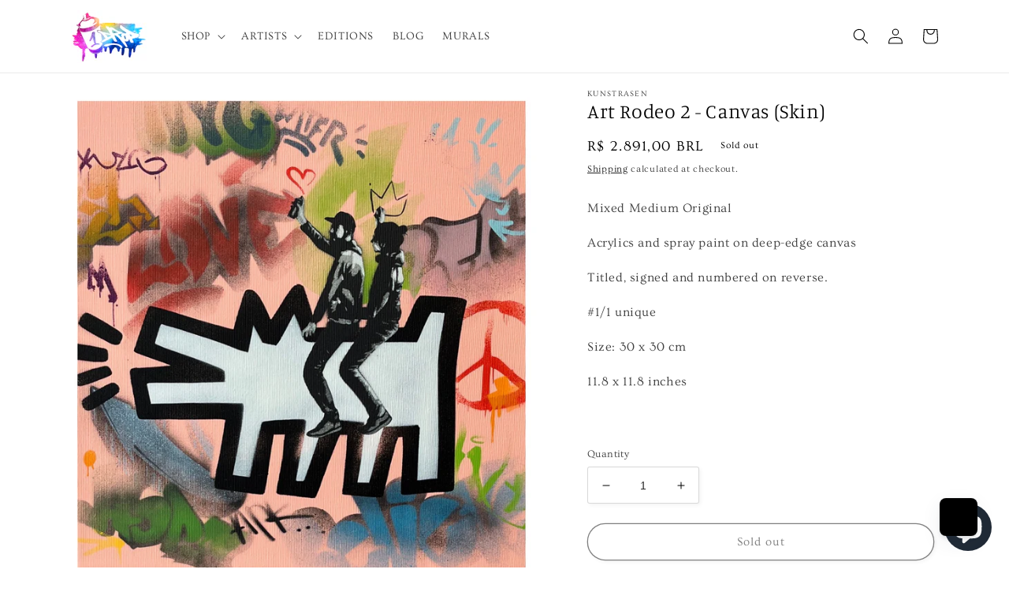

--- FILE ---
content_type: text/html; charset=utf-8
request_url: https://1dropgallery.com/en-br/products/copy-of-art-rodeo-2-canvas-skin
body_size: 40076
content:
<!doctype html>
<html class="no-js" lang="en">
  <head>
<!-- Google tag (gtag.js) -->
<script async src="https://www.googletagmanager.com/gtag/js?id=G-SDHHPKGNNZ"></script>
<script>
  window.dataLayer = window.dataLayer || [];
  function gtag(){dataLayer.push(arguments);}
  gtag('js', new Date());

  gtag('config', 'G-SDHHPKGNNZ');
</script>


    
    <meta charset="utf-8">
    <meta http-equiv="X-UA-Compatible" content="IE=edge">
    <meta name="viewport" content="width=device-width,initial-scale=1">
    <meta name="theme-color" content="">
    <link rel="canonical" href="https://1dropgallery.com/en-br/products/copy-of-art-rodeo-2-canvas-skin">
    <link rel="preconnect" href="https://cdn.shopify.com" crossorigin><link rel="icon" type="image/png" href="//1dropgallery.com/cdn/shop/files/favicon_160770f3-b8bc-45f5-a1ae-856968e5c75a.png?crop=center&height=32&v=1673729246&width=32"><link rel="preconnect" href="https://fonts.shopifycdn.com" crossorigin><title>
      Art Rodeo 2 - Canvas (Skin)
 &ndash; 1 DROP GALLERY</title>

    
      <meta name="description" content="Mixed Medium Original  Acrylics and spray paint on deep-edge canvas  Titled, signed and numbered on reverse. #1/1 unique  Size: 30 x 30 cm 11.8 x 11.8 inches ">
    

    

<meta property="og:site_name" content="1 DROP GALLERY">
<meta property="og:url" content="https://1dropgallery.com/en-br/products/copy-of-art-rodeo-2-canvas-skin">
<meta property="og:title" content="Art Rodeo 2 - Canvas (Skin)">
<meta property="og:type" content="product">
<meta property="og:description" content="Mixed Medium Original  Acrylics and spray paint on deep-edge canvas  Titled, signed and numbered on reverse. #1/1 unique  Size: 30 x 30 cm 11.8 x 11.8 inches "><meta property="og:image" content="http://1dropgallery.com/cdn/shop/files/image_d4fca61b-8f80-44a8-b14e-9fc5863b24c6.jpg?v=1685983442">
  <meta property="og:image:secure_url" content="https://1dropgallery.com/cdn/shop/files/image_d4fca61b-8f80-44a8-b14e-9fc5863b24c6.jpg?v=1685983442">
  <meta property="og:image:width" content="2400">
  <meta property="og:image:height" content="2400"><meta property="og:price:amount" content="2.891,00">
  <meta property="og:price:currency" content="BRL"><meta name="twitter:card" content="summary_large_image">
<meta name="twitter:title" content="Art Rodeo 2 - Canvas (Skin)">
<meta name="twitter:description" content="Mixed Medium Original  Acrylics and spray paint on deep-edge canvas  Titled, signed and numbered on reverse. #1/1 unique  Size: 30 x 30 cm 11.8 x 11.8 inches ">


    <script src="//1dropgallery.com/cdn/shop/t/15/assets/global.js?v=135116476141006970691694624429" defer="defer"></script>
<script>window.performance && window.performance.mark && window.performance.mark('shopify.content_for_header.start');</script><meta name="google-site-verification" content="LY27CojzHXqGOPevbEuscS-Oy9URcdxGBYSn02jV8CQ">
<meta name="facebook-domain-verification" content="73zjm3b52gvyqip0s13e7s9xamcgbg">
<meta name="facebook-domain-verification" content="m72eayliti5swr9zgdvjtl159j38ri">
<meta id="shopify-digital-wallet" name="shopify-digital-wallet" content="/3354296435/digital_wallets/dialog">
<meta name="shopify-checkout-api-token" content="c485e991e6fe6cbe711bfc99ff1d8e4f">
<meta id="in-context-paypal-metadata" data-shop-id="3354296435" data-venmo-supported="false" data-environment="production" data-locale="en_US" data-paypal-v4="true" data-currency="BRL">
<link rel="alternate" hreflang="x-default" href="https://1dropgallery.com/products/copy-of-art-rodeo-2-canvas-skin">
<link rel="alternate" hreflang="en" href="https://1dropgallery.com/products/copy-of-art-rodeo-2-canvas-skin">
<link rel="alternate" hreflang="th" href="https://1dropgallery.com/th/products/copy-of-art-rodeo-2-canvas-skin">
<link rel="alternate" hreflang="en-GB" href="https://1dropgallery.com/en-gb/products/copy-of-art-rodeo-2-canvas-skin">
<link rel="alternate" hreflang="en-SG" href="https://1dropgallery.com/en-gb/products/copy-of-art-rodeo-2-canvas-skin">
<link rel="alternate" hreflang="en-MX" href="https://1dropgallery.com/en-gb/products/copy-of-art-rodeo-2-canvas-skin">
<link rel="alternate" hreflang="en-LS" href="https://1dropgallery.com/en-gb/products/copy-of-art-rodeo-2-canvas-skin">
<link rel="alternate" hreflang="en-FO" href="https://1dropgallery.com/en-gb/products/copy-of-art-rodeo-2-canvas-skin">
<link rel="alternate" hreflang="en-KR" href="https://1dropgallery.com/en-gb/products/copy-of-art-rodeo-2-canvas-skin">
<link rel="alternate" hreflang="en-FK" href="https://1dropgallery.com/en-gb/products/copy-of-art-rodeo-2-canvas-skin">
<link rel="alternate" hreflang="en-NG" href="https://1dropgallery.com/en-gb/products/copy-of-art-rodeo-2-canvas-skin">
<link rel="alternate" hreflang="en-KE" href="https://1dropgallery.com/en-gb/products/copy-of-art-rodeo-2-canvas-skin">
<link rel="alternate" hreflang="en-IL" href="https://1dropgallery.com/en-gb/products/copy-of-art-rodeo-2-canvas-skin">
<link rel="alternate" hreflang="en-AI" href="https://1dropgallery.com/en-gb/products/copy-of-art-rodeo-2-canvas-skin">
<link rel="alternate" hreflang="en-NZ" href="https://1dropgallery.com/en-gb/products/copy-of-art-rodeo-2-canvas-skin">
<link rel="alternate" hreflang="en-MF" href="https://1dropgallery.com/en-gb/products/copy-of-art-rodeo-2-canvas-skin">
<link rel="alternate" hreflang="en-MK" href="https://1dropgallery.com/en-gb/products/copy-of-art-rodeo-2-canvas-skin">
<link rel="alternate" hreflang="en-UG" href="https://1dropgallery.com/en-gb/products/copy-of-art-rodeo-2-canvas-skin">
<link rel="alternate" hreflang="en-KM" href="https://1dropgallery.com/en-gb/products/copy-of-art-rodeo-2-canvas-skin">
<link rel="alternate" hreflang="en-EE" href="https://1dropgallery.com/en-gb/products/copy-of-art-rodeo-2-canvas-skin">
<link rel="alternate" hreflang="en-GD" href="https://1dropgallery.com/en-gb/products/copy-of-art-rodeo-2-canvas-skin">
<link rel="alternate" hreflang="en-MT" href="https://1dropgallery.com/en-gb/products/copy-of-art-rodeo-2-canvas-skin">
<link rel="alternate" hreflang="en-GW" href="https://1dropgallery.com/en-gb/products/copy-of-art-rodeo-2-canvas-skin">
<link rel="alternate" hreflang="en-DZ" href="https://1dropgallery.com/en-gb/products/copy-of-art-rodeo-2-canvas-skin">
<link rel="alternate" hreflang="en-AM" href="https://1dropgallery.com/en-gb/products/copy-of-art-rodeo-2-canvas-skin">
<link rel="alternate" hreflang="en-KN" href="https://1dropgallery.com/en-gb/products/copy-of-art-rodeo-2-canvas-skin">
<link rel="alternate" hreflang="en-MU" href="https://1dropgallery.com/en-gb/products/copy-of-art-rodeo-2-canvas-skin">
<link rel="alternate" hreflang="en-BL" href="https://1dropgallery.com/en-gb/products/copy-of-art-rodeo-2-canvas-skin">
<link rel="alternate" hreflang="en-TG" href="https://1dropgallery.com/en-gb/products/copy-of-art-rodeo-2-canvas-skin">
<link rel="alternate" hreflang="en-BZ" href="https://1dropgallery.com/en-gb/products/copy-of-art-rodeo-2-canvas-skin">
<link rel="alternate" hreflang="en-SL" href="https://1dropgallery.com/en-gb/products/copy-of-art-rodeo-2-canvas-skin">
<link rel="alternate" hreflang="en-CM" href="https://1dropgallery.com/en-gb/products/copy-of-art-rodeo-2-canvas-skin">
<link rel="alternate" hreflang="en-GT" href="https://1dropgallery.com/en-gb/products/copy-of-art-rodeo-2-canvas-skin">
<link rel="alternate" hreflang="en-GG" href="https://1dropgallery.com/en-gb/products/copy-of-art-rodeo-2-canvas-skin">
<link rel="alternate" hreflang="en-NI" href="https://1dropgallery.com/en-gb/products/copy-of-art-rodeo-2-canvas-skin">
<link rel="alternate" hreflang="en-ET" href="https://1dropgallery.com/en-gb/products/copy-of-art-rodeo-2-canvas-skin">
<link rel="alternate" hreflang="en-TO" href="https://1dropgallery.com/en-gb/products/copy-of-art-rodeo-2-canvas-skin">
<link rel="alternate" hreflang="en-LK" href="https://1dropgallery.com/en-gb/products/copy-of-art-rodeo-2-canvas-skin">
<link rel="alternate" hreflang="en-TW" href="https://1dropgallery.com/en-gb/products/copy-of-art-rodeo-2-canvas-skin">
<link rel="alternate" hreflang="en-MR" href="https://1dropgallery.com/en-gb/products/copy-of-art-rodeo-2-canvas-skin">
<link rel="alternate" hreflang="en-PF" href="https://1dropgallery.com/en-gb/products/copy-of-art-rodeo-2-canvas-skin">
<link rel="alternate" hreflang="en-AG" href="https://1dropgallery.com/en-gb/products/copy-of-art-rodeo-2-canvas-skin">
<link rel="alternate" hreflang="en-VN" href="https://1dropgallery.com/en-gb/products/copy-of-art-rodeo-2-canvas-skin">
<link rel="alternate" hreflang="en-BF" href="https://1dropgallery.com/en-gb/products/copy-of-art-rodeo-2-canvas-skin">
<link rel="alternate" hreflang="en-PY" href="https://1dropgallery.com/en-gb/products/copy-of-art-rodeo-2-canvas-skin">
<link rel="alternate" hreflang="en-NA" href="https://1dropgallery.com/en-gb/products/copy-of-art-rodeo-2-canvas-skin">
<link rel="alternate" hreflang="en-CY" href="https://1dropgallery.com/en-gb/products/copy-of-art-rodeo-2-canvas-skin">
<link rel="alternate" hreflang="en-CK" href="https://1dropgallery.com/en-gb/products/copy-of-art-rodeo-2-canvas-skin">
<link rel="alternate" hreflang="en-TV" href="https://1dropgallery.com/en-gb/products/copy-of-art-rodeo-2-canvas-skin">
<link rel="alternate" hreflang="en-TZ" href="https://1dropgallery.com/en-gb/products/copy-of-art-rodeo-2-canvas-skin">
<link rel="alternate" hreflang="en-JO" href="https://1dropgallery.com/en-gb/products/copy-of-art-rodeo-2-canvas-skin">
<link rel="alternate" hreflang="en-SN" href="https://1dropgallery.com/en-gb/products/copy-of-art-rodeo-2-canvas-skin">
<link rel="alternate" hreflang="en-TL" href="https://1dropgallery.com/en-gb/products/copy-of-art-rodeo-2-canvas-skin">
<link rel="alternate" hreflang="en-IN" href="https://1dropgallery.com/en-gb/products/copy-of-art-rodeo-2-canvas-skin">
<link rel="alternate" hreflang="en-HT" href="https://1dropgallery.com/en-gb/products/copy-of-art-rodeo-2-canvas-skin">
<link rel="alternate" hreflang="en-CL" href="https://1dropgallery.com/en-gb/products/copy-of-art-rodeo-2-canvas-skin">
<link rel="alternate" hreflang="en-SC" href="https://1dropgallery.com/en-gb/products/copy-of-art-rodeo-2-canvas-skin">
<link rel="alternate" hreflang="en-YT" href="https://1dropgallery.com/en-gb/products/copy-of-art-rodeo-2-canvas-skin">
<link rel="alternate" hreflang="en-BJ" href="https://1dropgallery.com/en-gb/products/copy-of-art-rodeo-2-canvas-skin">
<link rel="alternate" hreflang="en-VC" href="https://1dropgallery.com/en-gb/products/copy-of-art-rodeo-2-canvas-skin">
<link rel="alternate" hreflang="en-MS" href="https://1dropgallery.com/en-gb/products/copy-of-art-rodeo-2-canvas-skin">
<link rel="alternate" hreflang="en-SA" href="https://1dropgallery.com/en-gb/products/copy-of-art-rodeo-2-canvas-skin">
<link rel="alternate" hreflang="en-ZA" href="https://1dropgallery.com/en-gb/products/copy-of-art-rodeo-2-canvas-skin">
<link rel="alternate" hreflang="en-NU" href="https://1dropgallery.com/en-gb/products/copy-of-art-rodeo-2-canvas-skin">
<link rel="alternate" hreflang="en-AD" href="https://1dropgallery.com/en-gb/products/copy-of-art-rodeo-2-canvas-skin">
<link rel="alternate" hreflang="en-BW" href="https://1dropgallery.com/en-gb/products/copy-of-art-rodeo-2-canvas-skin">
<link rel="alternate" hreflang="en-DO" href="https://1dropgallery.com/en-gb/products/copy-of-art-rodeo-2-canvas-skin">
<link rel="alternate" hreflang="en-MW" href="https://1dropgallery.com/en-gb/products/copy-of-art-rodeo-2-canvas-skin">
<link rel="alternate" hreflang="en-SB" href="https://1dropgallery.com/en-gb/products/copy-of-art-rodeo-2-canvas-skin">
<link rel="alternate" hreflang="en-GM" href="https://1dropgallery.com/en-gb/products/copy-of-art-rodeo-2-canvas-skin">
<link rel="alternate" hreflang="en-LA" href="https://1dropgallery.com/en-gb/products/copy-of-art-rodeo-2-canvas-skin">
<link rel="alternate" hreflang="en-TD" href="https://1dropgallery.com/en-gb/products/copy-of-art-rodeo-2-canvas-skin">
<link rel="alternate" hreflang="en-ME" href="https://1dropgallery.com/en-gb/products/copy-of-art-rodeo-2-canvas-skin">
<link rel="alternate" hreflang="en-AR" href="https://1dropgallery.com/en-gb/products/copy-of-art-rodeo-2-canvas-skin">
<link rel="alternate" hreflang="en-CV" href="https://1dropgallery.com/en-gb/products/copy-of-art-rodeo-2-canvas-skin">
<link rel="alternate" hreflang="en-AW" href="https://1dropgallery.com/en-gb/products/copy-of-art-rodeo-2-canvas-skin">
<link rel="alternate" hreflang="en-NP" href="https://1dropgallery.com/en-gb/products/copy-of-art-rodeo-2-canvas-skin">
<link rel="alternate" hreflang="en-PH" href="https://1dropgallery.com/en-gb/products/copy-of-art-rodeo-2-canvas-skin">
<link rel="alternate" hreflang="en-MV" href="https://1dropgallery.com/en-gb/products/copy-of-art-rodeo-2-canvas-skin">
<link rel="alternate" hreflang="en-BO" href="https://1dropgallery.com/en-gb/products/copy-of-art-rodeo-2-canvas-skin">
<link rel="alternate" hreflang="en-BN" href="https://1dropgallery.com/en-gb/products/copy-of-art-rodeo-2-canvas-skin">
<link rel="alternate" hreflang="en-VG" href="https://1dropgallery.com/en-gb/products/copy-of-art-rodeo-2-canvas-skin">
<link rel="alternate" hreflang="en-OM" href="https://1dropgallery.com/en-gb/products/copy-of-art-rodeo-2-canvas-skin">
<link rel="alternate" hreflang="en-AO" href="https://1dropgallery.com/en-gb/products/copy-of-art-rodeo-2-canvas-skin">
<link rel="alternate" hreflang="en-GY" href="https://1dropgallery.com/en-gb/products/copy-of-art-rodeo-2-canvas-skin">
<link rel="alternate" hreflang="en-KI" href="https://1dropgallery.com/en-gb/products/copy-of-art-rodeo-2-canvas-skin">
<link rel="alternate" hreflang="en-BA" href="https://1dropgallery.com/en-gb/products/copy-of-art-rodeo-2-canvas-skin">
<link rel="alternate" hreflang="en-EC" href="https://1dropgallery.com/en-gb/products/copy-of-art-rodeo-2-canvas-skin">
<link rel="alternate" hreflang="en-BH" href="https://1dropgallery.com/en-gb/products/copy-of-art-rodeo-2-canvas-skin">
<link rel="alternate" hreflang="en-KZ" href="https://1dropgallery.com/en-gb/products/copy-of-art-rodeo-2-canvas-skin">
<link rel="alternate" hreflang="en-PE" href="https://1dropgallery.com/en-gb/products/copy-of-art-rodeo-2-canvas-skin">
<link rel="alternate" hreflang="en-MC" href="https://1dropgallery.com/en-gb/products/copy-of-art-rodeo-2-canvas-skin">
<link rel="alternate" hreflang="en-GL" href="https://1dropgallery.com/en-gb/products/copy-of-art-rodeo-2-canvas-skin">
<link rel="alternate" hreflang="en-JM" href="https://1dropgallery.com/en-gb/products/copy-of-art-rodeo-2-canvas-skin">
<link rel="alternate" hreflang="en-ST" href="https://1dropgallery.com/en-gb/products/copy-of-art-rodeo-2-canvas-skin">
<link rel="alternate" hreflang="en-DM" href="https://1dropgallery.com/en-gb/products/copy-of-art-rodeo-2-canvas-skin">
<link rel="alternate" hreflang="en-BS" href="https://1dropgallery.com/en-gb/products/copy-of-art-rodeo-2-canvas-skin">
<link rel="alternate" hreflang="en-AZ" href="https://1dropgallery.com/en-gb/products/copy-of-art-rodeo-2-canvas-skin">
<link rel="alternate" hreflang="en-ZM" href="https://1dropgallery.com/en-gb/products/copy-of-art-rodeo-2-canvas-skin">
<link rel="alternate" hreflang="en-PK" href="https://1dropgallery.com/en-gb/products/copy-of-art-rodeo-2-canvas-skin">
<link rel="alternate" hreflang="en-BM" href="https://1dropgallery.com/en-gb/products/copy-of-art-rodeo-2-canvas-skin">
<link rel="alternate" hreflang="en-QA" href="https://1dropgallery.com/en-gb/products/copy-of-art-rodeo-2-canvas-skin">
<link rel="alternate" hreflang="en-LC" href="https://1dropgallery.com/en-gb/products/copy-of-art-rodeo-2-canvas-skin">
<link rel="alternate" hreflang="en-AE" href="https://1dropgallery.com/en-gb/products/copy-of-art-rodeo-2-canvas-skin">
<link rel="alternate" hreflang="en-CR" href="https://1dropgallery.com/en-gb/products/copy-of-art-rodeo-2-canvas-skin">
<link rel="alternate" hreflang="en-UZ" href="https://1dropgallery.com/en-gb/products/copy-of-art-rodeo-2-canvas-skin">
<link rel="alternate" hreflang="en-KH" href="https://1dropgallery.com/en-gb/products/copy-of-art-rodeo-2-canvas-skin">
<link rel="alternate" hreflang="en-BQ" href="https://1dropgallery.com/en-gb/products/copy-of-art-rodeo-2-canvas-skin">
<link rel="alternate" hreflang="en-VU" href="https://1dropgallery.com/en-gb/products/copy-of-art-rodeo-2-canvas-skin">
<link rel="alternate" hreflang="en-PA" href="https://1dropgallery.com/en-gb/products/copy-of-art-rodeo-2-canvas-skin">
<link rel="alternate" hreflang="en-CO" href="https://1dropgallery.com/en-gb/products/copy-of-art-rodeo-2-canvas-skin">
<link rel="alternate" hreflang="en-GA" href="https://1dropgallery.com/en-gb/products/copy-of-art-rodeo-2-canvas-skin">
<link rel="alternate" hreflang="en-LV" href="https://1dropgallery.com/en-gb/products/copy-of-art-rodeo-2-canvas-skin">
<link rel="alternate" hreflang="en-LI" href="https://1dropgallery.com/en-gb/products/copy-of-art-rodeo-2-canvas-skin">
<link rel="alternate" hreflang="en-ID" href="https://1dropgallery.com/en-gb/products/copy-of-art-rodeo-2-canvas-skin">
<link rel="alternate" hreflang="en-RE" href="https://1dropgallery.com/en-gb/products/copy-of-art-rodeo-2-canvas-skin">
<link rel="alternate" hreflang="en-MO" href="https://1dropgallery.com/en-gb/products/copy-of-art-rodeo-2-canvas-skin">
<link rel="alternate" hreflang="en-KW" href="https://1dropgallery.com/en-gb/products/copy-of-art-rodeo-2-canvas-skin">
<link rel="alternate" hreflang="en-HK" href="https://1dropgallery.com/en-gb/products/copy-of-art-rodeo-2-canvas-skin">
<link rel="alternate" hreflang="en-EG" href="https://1dropgallery.com/en-gb/products/copy-of-art-rodeo-2-canvas-skin">
<link rel="alternate" hreflang="en-HN" href="https://1dropgallery.com/en-gb/products/copy-of-art-rodeo-2-canvas-skin">
<link rel="alternate" hreflang="en-KY" href="https://1dropgallery.com/en-gb/products/copy-of-art-rodeo-2-canvas-skin">
<link rel="alternate" hreflang="en-TC" href="https://1dropgallery.com/en-gb/products/copy-of-art-rodeo-2-canvas-skin">
<link rel="alternate" hreflang="en-MG" href="https://1dropgallery.com/en-gb/products/copy-of-art-rodeo-2-canvas-skin">
<link rel="alternate" hreflang="en-FJ" href="https://1dropgallery.com/en-gb/products/copy-of-art-rodeo-2-canvas-skin">
<link rel="alternate" hreflang="en-BI" href="https://1dropgallery.com/en-gb/products/copy-of-art-rodeo-2-canvas-skin">
<link rel="alternate" hreflang="en-MD" href="https://1dropgallery.com/en-gb/products/copy-of-art-rodeo-2-canvas-skin">
<link rel="alternate" hreflang="en-GQ" href="https://1dropgallery.com/en-gb/products/copy-of-art-rodeo-2-canvas-skin">
<link rel="alternate" hreflang="en-MA" href="https://1dropgallery.com/en-gb/products/copy-of-art-rodeo-2-canvas-skin">
<link rel="alternate" hreflang="en-GH" href="https://1dropgallery.com/en-gb/products/copy-of-art-rodeo-2-canvas-skin">
<link rel="alternate" hreflang="en-CN" href="https://1dropgallery.com/en-gb/products/copy-of-art-rodeo-2-canvas-skin">
<link rel="alternate" hreflang="en-NC" href="https://1dropgallery.com/en-gb/products/copy-of-art-rodeo-2-canvas-skin">
<link rel="alternate" hreflang="en-DJ" href="https://1dropgallery.com/en-gb/products/copy-of-art-rodeo-2-canvas-skin">
<link rel="alternate" hreflang="en-NR" href="https://1dropgallery.com/en-gb/products/copy-of-art-rodeo-2-canvas-skin">
<link rel="alternate" hreflang="en-BB" href="https://1dropgallery.com/en-gb/products/copy-of-art-rodeo-2-canvas-skin">
<link rel="alternate" hreflang="en-SV" href="https://1dropgallery.com/en-gb/products/copy-of-art-rodeo-2-canvas-skin">
<link rel="alternate" hreflang="en-TN" href="https://1dropgallery.com/en-gb/products/copy-of-art-rodeo-2-canvas-skin">
<link rel="alternate" hreflang="en-RS" href="https://1dropgallery.com/en-gb/products/copy-of-art-rodeo-2-canvas-skin">
<link rel="alternate" hreflang="en-AL" href="https://1dropgallery.com/en-gb/products/copy-of-art-rodeo-2-canvas-skin">
<link rel="alternate" hreflang="en-GF" href="https://1dropgallery.com/en-gb/products/copy-of-art-rodeo-2-canvas-skin">
<link rel="alternate" hreflang="en-MN" href="https://1dropgallery.com/en-gb/products/copy-of-art-rodeo-2-canvas-skin">
<link rel="alternate" hreflang="en-GI" href="https://1dropgallery.com/en-gb/products/copy-of-art-rodeo-2-canvas-skin">
<link rel="alternate" hreflang="en-GE" href="https://1dropgallery.com/en-gb/products/copy-of-art-rodeo-2-canvas-skin">
<link rel="alternate" hreflang="en-PG" href="https://1dropgallery.com/en-gb/products/copy-of-art-rodeo-2-canvas-skin">
<link rel="alternate" hreflang="en-KG" href="https://1dropgallery.com/en-gb/products/copy-of-art-rodeo-2-canvas-skin">
<link rel="alternate" hreflang="en-MQ" href="https://1dropgallery.com/en-gb/products/copy-of-art-rodeo-2-canvas-skin">
<link rel="alternate" hreflang="en-SR" href="https://1dropgallery.com/en-gb/products/copy-of-art-rodeo-2-canvas-skin">
<link rel="alternate" hreflang="en-RW" href="https://1dropgallery.com/en-gb/products/copy-of-art-rodeo-2-canvas-skin">
<link rel="alternate" hreflang="en-MY" href="https://1dropgallery.com/en-gb/products/copy-of-art-rodeo-2-canvas-skin">
<link rel="alternate" hreflang="en-SZ" href="https://1dropgallery.com/en-gb/products/copy-of-art-rodeo-2-canvas-skin">
<link rel="alternate" hreflang="en-UY" href="https://1dropgallery.com/en-gb/products/copy-of-art-rodeo-2-canvas-skin">
<link rel="alternate" hreflang="en-TT" href="https://1dropgallery.com/en-gb/products/copy-of-art-rodeo-2-canvas-skin">
<link rel="alternate" hreflang="en-BD" href="https://1dropgallery.com/en-gb/products/copy-of-art-rodeo-2-canvas-skin">
<link rel="alternate" hreflang="en-GP" href="https://1dropgallery.com/en-gb/products/copy-of-art-rodeo-2-canvas-skin">
<link rel="alternate" hreflang="en-SM" href="https://1dropgallery.com/en-gb/products/copy-of-art-rodeo-2-canvas-skin">
<link rel="alternate" hreflang="en-WS" href="https://1dropgallery.com/en-gb/products/copy-of-art-rodeo-2-canvas-skin">
<link rel="alternate" hreflang="en-GN" href="https://1dropgallery.com/en-gb/products/copy-of-art-rodeo-2-canvas-skin">
<link rel="alternate" hreflang="en-MZ" href="https://1dropgallery.com/en-gb/products/copy-of-art-rodeo-2-canvas-skin">
<link rel="alternate" hreflang="en-CW" href="https://1dropgallery.com/en-gb/products/copy-of-art-rodeo-2-canvas-skin">
<link rel="alternate" hreflang="en-CA" href="https://1dropgallery.com/en-ca/products/copy-of-art-rodeo-2-canvas-skin">
<link rel="alternate" hreflang="en-JP" href="https://1dropgallery.com/en-jp/products/copy-of-art-rodeo-2-canvas-skin">
<link rel="alternate" hreflang="en-AU" href="https://1dropgallery.com/en-au/products/copy-of-art-rodeo-2-canvas-skin">
<link rel="alternate" hreflang="en-BR" href="https://1dropgallery.com/en-br/products/copy-of-art-rodeo-2-canvas-skin">
<link rel="alternate" hreflang="pt-BR" href="https://1dropgallery.com/pt-br/products/copy-of-art-rodeo-2-canvas-skin">
<link rel="alternate" hreflang="en-NO" href="https://1dropgallery.com/en-no/products/copy-of-art-rodeo-2-canvas-skin">
<link rel="alternate" hreflang="en-DE" href="https://1dropgallery.com/en-de/products/copy-of-art-rodeo-2-canvas-skin">
<link rel="alternate" hreflang="en-SE" href="https://1dropgallery.com/en-se/products/copy-of-art-rodeo-2-canvas-skin">
<link rel="alternate" type="application/json+oembed" href="https://1dropgallery.com/en-br/products/copy-of-art-rodeo-2-canvas-skin.oembed">
<script async="async" src="/checkouts/internal/preloads.js?locale=en-BR"></script>
<link rel="preconnect" href="https://shop.app" crossorigin="anonymous">
<script async="async" src="https://shop.app/checkouts/internal/preloads.js?locale=en-BR&shop_id=3354296435" crossorigin="anonymous"></script>
<script id="apple-pay-shop-capabilities" type="application/json">{"shopId":3354296435,"countryCode":"US","currencyCode":"BRL","merchantCapabilities":["supports3DS"],"merchantId":"gid:\/\/shopify\/Shop\/3354296435","merchantName":"1 DROP GALLERY","requiredBillingContactFields":["postalAddress","email"],"requiredShippingContactFields":["postalAddress","email"],"shippingType":"shipping","supportedNetworks":["visa","masterCard","discover","elo","jcb"],"total":{"type":"pending","label":"1 DROP GALLERY","amount":"1.00"},"shopifyPaymentsEnabled":true,"supportsSubscriptions":true}</script>
<script id="shopify-features" type="application/json">{"accessToken":"c485e991e6fe6cbe711bfc99ff1d8e4f","betas":["rich-media-storefront-analytics"],"domain":"1dropgallery.com","predictiveSearch":true,"shopId":3354296435,"locale":"en"}</script>
<script>var Shopify = Shopify || {};
Shopify.shop = "resartgalery.myshopify.com";
Shopify.locale = "en";
Shopify.currency = {"active":"BRL","rate":"5.505195"};
Shopify.country = "BR";
Shopify.theme = {"name":"Studio - update","id":136774713598,"schema_name":"Studio","schema_version":"1.0.0","theme_store_id":1431,"role":"main"};
Shopify.theme.handle = "null";
Shopify.theme.style = {"id":null,"handle":null};
Shopify.cdnHost = "1dropgallery.com/cdn";
Shopify.routes = Shopify.routes || {};
Shopify.routes.root = "/en-br/";</script>
<script type="module">!function(o){(o.Shopify=o.Shopify||{}).modules=!0}(window);</script>
<script>!function(o){function n(){var o=[];function n(){o.push(Array.prototype.slice.apply(arguments))}return n.q=o,n}var t=o.Shopify=o.Shopify||{};t.loadFeatures=n(),t.autoloadFeatures=n()}(window);</script>
<script>
  window.ShopifyPay = window.ShopifyPay || {};
  window.ShopifyPay.apiHost = "shop.app\/pay";
  window.ShopifyPay.redirectState = null;
</script>
<script id="shop-js-analytics" type="application/json">{"pageType":"product"}</script>
<script defer="defer" async type="module" src="//1dropgallery.com/cdn/shopifycloud/shop-js/modules/v2/client.init-shop-cart-sync_IZsNAliE.en.esm.js"></script>
<script defer="defer" async type="module" src="//1dropgallery.com/cdn/shopifycloud/shop-js/modules/v2/chunk.common_0OUaOowp.esm.js"></script>
<script type="module">
  await import("//1dropgallery.com/cdn/shopifycloud/shop-js/modules/v2/client.init-shop-cart-sync_IZsNAliE.en.esm.js");
await import("//1dropgallery.com/cdn/shopifycloud/shop-js/modules/v2/chunk.common_0OUaOowp.esm.js");

  window.Shopify.SignInWithShop?.initShopCartSync?.({"fedCMEnabled":true,"windoidEnabled":true});

</script>
<script>
  window.Shopify = window.Shopify || {};
  if (!window.Shopify.featureAssets) window.Shopify.featureAssets = {};
  window.Shopify.featureAssets['shop-js'] = {"shop-cart-sync":["modules/v2/client.shop-cart-sync_DLOhI_0X.en.esm.js","modules/v2/chunk.common_0OUaOowp.esm.js"],"init-fed-cm":["modules/v2/client.init-fed-cm_C6YtU0w6.en.esm.js","modules/v2/chunk.common_0OUaOowp.esm.js"],"shop-button":["modules/v2/client.shop-button_BCMx7GTG.en.esm.js","modules/v2/chunk.common_0OUaOowp.esm.js"],"shop-cash-offers":["modules/v2/client.shop-cash-offers_BT26qb5j.en.esm.js","modules/v2/chunk.common_0OUaOowp.esm.js","modules/v2/chunk.modal_CGo_dVj3.esm.js"],"init-windoid":["modules/v2/client.init-windoid_B9PkRMql.en.esm.js","modules/v2/chunk.common_0OUaOowp.esm.js"],"init-shop-email-lookup-coordinator":["modules/v2/client.init-shop-email-lookup-coordinator_DZkqjsbU.en.esm.js","modules/v2/chunk.common_0OUaOowp.esm.js"],"shop-toast-manager":["modules/v2/client.shop-toast-manager_Di2EnuM7.en.esm.js","modules/v2/chunk.common_0OUaOowp.esm.js"],"shop-login-button":["modules/v2/client.shop-login-button_BtqW_SIO.en.esm.js","modules/v2/chunk.common_0OUaOowp.esm.js","modules/v2/chunk.modal_CGo_dVj3.esm.js"],"avatar":["modules/v2/client.avatar_BTnouDA3.en.esm.js"],"pay-button":["modules/v2/client.pay-button_CWa-C9R1.en.esm.js","modules/v2/chunk.common_0OUaOowp.esm.js"],"init-shop-cart-sync":["modules/v2/client.init-shop-cart-sync_IZsNAliE.en.esm.js","modules/v2/chunk.common_0OUaOowp.esm.js"],"init-customer-accounts":["modules/v2/client.init-customer-accounts_DenGwJTU.en.esm.js","modules/v2/client.shop-login-button_BtqW_SIO.en.esm.js","modules/v2/chunk.common_0OUaOowp.esm.js","modules/v2/chunk.modal_CGo_dVj3.esm.js"],"init-shop-for-new-customer-accounts":["modules/v2/client.init-shop-for-new-customer-accounts_JdHXxpS9.en.esm.js","modules/v2/client.shop-login-button_BtqW_SIO.en.esm.js","modules/v2/chunk.common_0OUaOowp.esm.js","modules/v2/chunk.modal_CGo_dVj3.esm.js"],"init-customer-accounts-sign-up":["modules/v2/client.init-customer-accounts-sign-up_D6__K_p8.en.esm.js","modules/v2/client.shop-login-button_BtqW_SIO.en.esm.js","modules/v2/chunk.common_0OUaOowp.esm.js","modules/v2/chunk.modal_CGo_dVj3.esm.js"],"checkout-modal":["modules/v2/client.checkout-modal_C_ZQDY6s.en.esm.js","modules/v2/chunk.common_0OUaOowp.esm.js","modules/v2/chunk.modal_CGo_dVj3.esm.js"],"shop-follow-button":["modules/v2/client.shop-follow-button_XetIsj8l.en.esm.js","modules/v2/chunk.common_0OUaOowp.esm.js","modules/v2/chunk.modal_CGo_dVj3.esm.js"],"lead-capture":["modules/v2/client.lead-capture_DvA72MRN.en.esm.js","modules/v2/chunk.common_0OUaOowp.esm.js","modules/v2/chunk.modal_CGo_dVj3.esm.js"],"shop-login":["modules/v2/client.shop-login_ClXNxyh6.en.esm.js","modules/v2/chunk.common_0OUaOowp.esm.js","modules/v2/chunk.modal_CGo_dVj3.esm.js"],"payment-terms":["modules/v2/client.payment-terms_CNlwjfZz.en.esm.js","modules/v2/chunk.common_0OUaOowp.esm.js","modules/v2/chunk.modal_CGo_dVj3.esm.js"]};
</script>
<script>(function() {
  var isLoaded = false;
  function asyncLoad() {
    if (isLoaded) return;
    isLoaded = true;
    var urls = ["https:\/\/cdn.tmnls.reputon.com\/assets\/widget.js?shop=resartgalery.myshopify.com","https:\/\/cdn-loyalty.yotpo.com\/loader\/bxbLET7it1ZdfIIEDNSRIA.js?shop=resartgalery.myshopify.com","https:\/\/static.shareasale.com\/json\/shopify\/deduplication.js?shop=resartgalery.myshopify.com","https:\/\/static.shareasale.com\/json\/shopify\/shareasale-tracking.js?sasmid=134899\u0026ssmtid=19038\u0026shop=resartgalery.myshopify.com","https:\/\/d1639lhkj5l89m.cloudfront.net\/js\/storefront\/uppromote.js?shop=resartgalery.myshopify.com","https:\/\/static.klaviyo.com\/onsite\/js\/klaviyo.js?company_id=XWWvGR\u0026shop=resartgalery.myshopify.com","https:\/\/static.klaviyo.com\/onsite\/js\/klaviyo.js?company_id=XWWvGR\u0026shop=resartgalery.myshopify.com","https:\/\/services.nofraud.com\/js\/device.js?shop=resartgalery.myshopify.com","https:\/\/cdn.attn.tv\/1dropgallery\/dtag.js?shop=resartgalery.myshopify.com"];
    for (var i = 0; i < urls.length; i++) {
      var s = document.createElement('script');
      s.type = 'text/javascript';
      s.async = true;
      s.src = urls[i];
      var x = document.getElementsByTagName('script')[0];
      x.parentNode.insertBefore(s, x);
    }
  };
  if(window.attachEvent) {
    window.attachEvent('onload', asyncLoad);
  } else {
    window.addEventListener('load', asyncLoad, false);
  }
})();</script>
<script id="__st">var __st={"a":3354296435,"offset":-18000,"reqid":"c7b0fd6e-f222-4a70-88bb-b741d9b48ca7-1768435550","pageurl":"1dropgallery.com\/en-br\/products\/copy-of-art-rodeo-2-canvas-skin","u":"d6080a119a3d","p":"product","rtyp":"product","rid":8060223815934};</script>
<script>window.ShopifyPaypalV4VisibilityTracking = true;</script>
<script id="captcha-bootstrap">!function(){'use strict';const t='contact',e='account',n='new_comment',o=[[t,t],['blogs',n],['comments',n],[t,'customer']],c=[[e,'customer_login'],[e,'guest_login'],[e,'recover_customer_password'],[e,'create_customer']],r=t=>t.map((([t,e])=>`form[action*='/${t}']:not([data-nocaptcha='true']) input[name='form_type'][value='${e}']`)).join(','),a=t=>()=>t?[...document.querySelectorAll(t)].map((t=>t.form)):[];function s(){const t=[...o],e=r(t);return a(e)}const i='password',u='form_key',d=['recaptcha-v3-token','g-recaptcha-response','h-captcha-response',i],f=()=>{try{return window.sessionStorage}catch{return}},m='__shopify_v',_=t=>t.elements[u];function p(t,e,n=!1){try{const o=window.sessionStorage,c=JSON.parse(o.getItem(e)),{data:r}=function(t){const{data:e,action:n}=t;return t[m]||n?{data:e,action:n}:{data:t,action:n}}(c);for(const[e,n]of Object.entries(r))t.elements[e]&&(t.elements[e].value=n);n&&o.removeItem(e)}catch(o){console.error('form repopulation failed',{error:o})}}const l='form_type',E='cptcha';function T(t){t.dataset[E]=!0}const w=window,h=w.document,L='Shopify',v='ce_forms',y='captcha';let A=!1;((t,e)=>{const n=(g='f06e6c50-85a8-45c8-87d0-21a2b65856fe',I='https://cdn.shopify.com/shopifycloud/storefront-forms-hcaptcha/ce_storefront_forms_captcha_hcaptcha.v1.5.2.iife.js',D={infoText:'Protected by hCaptcha',privacyText:'Privacy',termsText:'Terms'},(t,e,n)=>{const o=w[L][v],c=o.bindForm;if(c)return c(t,g,e,D).then(n);var r;o.q.push([[t,g,e,D],n]),r=I,A||(h.body.append(Object.assign(h.createElement('script'),{id:'captcha-provider',async:!0,src:r})),A=!0)});var g,I,D;w[L]=w[L]||{},w[L][v]=w[L][v]||{},w[L][v].q=[],w[L][y]=w[L][y]||{},w[L][y].protect=function(t,e){n(t,void 0,e),T(t)},Object.freeze(w[L][y]),function(t,e,n,w,h,L){const[v,y,A,g]=function(t,e,n){const i=e?o:[],u=t?c:[],d=[...i,...u],f=r(d),m=r(i),_=r(d.filter((([t,e])=>n.includes(e))));return[a(f),a(m),a(_),s()]}(w,h,L),I=t=>{const e=t.target;return e instanceof HTMLFormElement?e:e&&e.form},D=t=>v().includes(t);t.addEventListener('submit',(t=>{const e=I(t);if(!e)return;const n=D(e)&&!e.dataset.hcaptchaBound&&!e.dataset.recaptchaBound,o=_(e),c=g().includes(e)&&(!o||!o.value);(n||c)&&t.preventDefault(),c&&!n&&(function(t){try{if(!f())return;!function(t){const e=f();if(!e)return;const n=_(t);if(!n)return;const o=n.value;o&&e.removeItem(o)}(t);const e=Array.from(Array(32),(()=>Math.random().toString(36)[2])).join('');!function(t,e){_(t)||t.append(Object.assign(document.createElement('input'),{type:'hidden',name:u})),t.elements[u].value=e}(t,e),function(t,e){const n=f();if(!n)return;const o=[...t.querySelectorAll(`input[type='${i}']`)].map((({name:t})=>t)),c=[...d,...o],r={};for(const[a,s]of new FormData(t).entries())c.includes(a)||(r[a]=s);n.setItem(e,JSON.stringify({[m]:1,action:t.action,data:r}))}(t,e)}catch(e){console.error('failed to persist form',e)}}(e),e.submit())}));const S=(t,e)=>{t&&!t.dataset[E]&&(n(t,e.some((e=>e===t))),T(t))};for(const o of['focusin','change'])t.addEventListener(o,(t=>{const e=I(t);D(e)&&S(e,y())}));const B=e.get('form_key'),M=e.get(l),P=B&&M;t.addEventListener('DOMContentLoaded',(()=>{const t=y();if(P)for(const e of t)e.elements[l].value===M&&p(e,B);[...new Set([...A(),...v().filter((t=>'true'===t.dataset.shopifyCaptcha))])].forEach((e=>S(e,t)))}))}(h,new URLSearchParams(w.location.search),n,t,e,['guest_login'])})(!0,!0)}();</script>
<script integrity="sha256-4kQ18oKyAcykRKYeNunJcIwy7WH5gtpwJnB7kiuLZ1E=" data-source-attribution="shopify.loadfeatures" defer="defer" src="//1dropgallery.com/cdn/shopifycloud/storefront/assets/storefront/load_feature-a0a9edcb.js" crossorigin="anonymous"></script>
<script crossorigin="anonymous" defer="defer" src="//1dropgallery.com/cdn/shopifycloud/storefront/assets/shopify_pay/storefront-65b4c6d7.js?v=20250812"></script>
<script data-source-attribution="shopify.dynamic_checkout.dynamic.init">var Shopify=Shopify||{};Shopify.PaymentButton=Shopify.PaymentButton||{isStorefrontPortableWallets:!0,init:function(){window.Shopify.PaymentButton.init=function(){};var t=document.createElement("script");t.src="https://1dropgallery.com/cdn/shopifycloud/portable-wallets/latest/portable-wallets.en.js",t.type="module",document.head.appendChild(t)}};
</script>
<script data-source-attribution="shopify.dynamic_checkout.buyer_consent">
  function portableWalletsHideBuyerConsent(e){var t=document.getElementById("shopify-buyer-consent"),n=document.getElementById("shopify-subscription-policy-button");t&&n&&(t.classList.add("hidden"),t.setAttribute("aria-hidden","true"),n.removeEventListener("click",e))}function portableWalletsShowBuyerConsent(e){var t=document.getElementById("shopify-buyer-consent"),n=document.getElementById("shopify-subscription-policy-button");t&&n&&(t.classList.remove("hidden"),t.removeAttribute("aria-hidden"),n.addEventListener("click",e))}window.Shopify?.PaymentButton&&(window.Shopify.PaymentButton.hideBuyerConsent=portableWalletsHideBuyerConsent,window.Shopify.PaymentButton.showBuyerConsent=portableWalletsShowBuyerConsent);
</script>
<script>
  function portableWalletsCleanup(e){e&&e.src&&console.error("Failed to load portable wallets script "+e.src);var t=document.querySelectorAll("shopify-accelerated-checkout .shopify-payment-button__skeleton, shopify-accelerated-checkout-cart .wallet-cart-button__skeleton"),e=document.getElementById("shopify-buyer-consent");for(let e=0;e<t.length;e++)t[e].remove();e&&e.remove()}function portableWalletsNotLoadedAsModule(e){e instanceof ErrorEvent&&"string"==typeof e.message&&e.message.includes("import.meta")&&"string"==typeof e.filename&&e.filename.includes("portable-wallets")&&(window.removeEventListener("error",portableWalletsNotLoadedAsModule),window.Shopify.PaymentButton.failedToLoad=e,"loading"===document.readyState?document.addEventListener("DOMContentLoaded",window.Shopify.PaymentButton.init):window.Shopify.PaymentButton.init())}window.addEventListener("error",portableWalletsNotLoadedAsModule);
</script>

<script type="module" src="https://1dropgallery.com/cdn/shopifycloud/portable-wallets/latest/portable-wallets.en.js" onError="portableWalletsCleanup(this)" crossorigin="anonymous"></script>
<script nomodule>
  document.addEventListener("DOMContentLoaded", portableWalletsCleanup);
</script>

<link id="shopify-accelerated-checkout-styles" rel="stylesheet" media="screen" href="https://1dropgallery.com/cdn/shopifycloud/portable-wallets/latest/accelerated-checkout-backwards-compat.css" crossorigin="anonymous">
<style id="shopify-accelerated-checkout-cart">
        #shopify-buyer-consent {
  margin-top: 1em;
  display: inline-block;
  width: 100%;
}

#shopify-buyer-consent.hidden {
  display: none;
}

#shopify-subscription-policy-button {
  background: none;
  border: none;
  padding: 0;
  text-decoration: underline;
  font-size: inherit;
  cursor: pointer;
}

#shopify-subscription-policy-button::before {
  box-shadow: none;
}

      </style>
<script id="sections-script" data-sections="main-product,product-recommendations,header,footer" defer="defer" src="//1dropgallery.com/cdn/shop/t/15/compiled_assets/scripts.js?1954"></script>
<script>window.performance && window.performance.mark && window.performance.mark('shopify.content_for_header.end');</script>


    <style data-shopify>
      @font-face {
  font-family: Ovo;
  font-weight: 400;
  font-style: normal;
  font-display: swap;
  src: url("//1dropgallery.com/cdn/fonts/ovo/ovo_n4.cbcdfe6a371e62394cce345894111238d5c755fe.woff2") format("woff2"),
       url("//1dropgallery.com/cdn/fonts/ovo/ovo_n4.45d7366896f09aaf8686b8a5de287b8fbe74e5ee.woff") format("woff");
}

      
      
      
      @font-face {
  font-family: Manuale;
  font-weight: 300;
  font-style: normal;
  font-display: swap;
  src: url("//1dropgallery.com/cdn/fonts/manuale/manuale_n3.0baac6564b6ed416af2c179e69ad2689bd829f1a.woff2") format("woff2"),
       url("//1dropgallery.com/cdn/fonts/manuale/manuale_n3.3b80020a9032b8fdf9b79d72323aacd37cfccc1f.woff") format("woff");
}


      :root {
        --font-body-family: Ovo, serif;
        --font-body-style: normal;
        --font-body-weight: 400;

        --font-heading-family: Manuale, serif;
        --font-heading-style: normal;
        --font-heading-weight: 300;

        --font-body-scale: 1.0;
        --font-heading-scale: 1.0;

        --color-base-text: 0, 0, 0;
        --color-shadow: 0, 0, 0;
        --color-base-background-1: 255, 255, 255;
        --color-base-background-2: 235, 236, 237;
        --color-base-solid-button-labels: 255, 255, 255;
        --color-base-outline-button-labels: 0, 0, 0;
        --color-base-accent-1: 0, 0, 0;
        --color-base-accent-2: 0, 0, 0;
        --payment-terms-background-color: #fff;

        --gradient-base-background-1: #fff;
        --gradient-base-background-2: #ebeced;
        --gradient-base-accent-1: #000000;
        --gradient-base-accent-2: #000000;

        --media-padding: px;
        --media-border-opacity: 0.05;
        --media-border-width: 0px;
        --media-radius: 0px;
        --media-shadow-opacity: 0.0;
        --media-shadow-horizontal-offset: 0px;
        --media-shadow-vertical-offset: 0px;
        --media-shadow-blur-radius: 0px;

        --page-width: 120rem;
        --page-width-margin: 0rem;

        --card-image-padding: 0.0rem;
        --card-corner-radius: 0.0rem;
        --card-text-alignment: center;
        --card-border-width: 0.0rem;
        --card-border-opacity: 0.0;
        --card-shadow-opacity: 0.1;
        --card-shadow-horizontal-offset: 0.0rem;
        --card-shadow-vertical-offset: 0.0rem;
        --card-shadow-blur-radius: 0.0rem;

        --badge-corner-radius: 4.0rem;

        --popup-border-width: 0px;
        --popup-border-opacity: 0.1;
        --popup-corner-radius: 0px;
        --popup-shadow-opacity: 0.1;
        --popup-shadow-horizontal-offset: 6px;
        --popup-shadow-vertical-offset: 6px;
        --popup-shadow-blur-radius: 25px;

        --drawer-border-width: 1px;
        --drawer-border-opacity: 0.1;
        --drawer-shadow-opacity: 0.0;
        --drawer-shadow-horizontal-offset: 0px;
        --drawer-shadow-vertical-offset: 0px;
        --drawer-shadow-blur-radius: 0px;

        --spacing-sections-desktop: 0px;
        --spacing-sections-mobile: 0px;

        --grid-desktop-vertical-spacing: 40px;
        --grid-desktop-horizontal-spacing: 40px;
        --grid-mobile-vertical-spacing: 20px;
        --grid-mobile-horizontal-spacing: 20px;

        --text-boxes-border-opacity: 0.0;
        --text-boxes-border-width: 0px;
        --text-boxes-radius: 0px;
        --text-boxes-shadow-opacity: 0.0;
        --text-boxes-shadow-horizontal-offset: 0px;
        --text-boxes-shadow-vertical-offset: 0px;
        --text-boxes-shadow-blur-radius: 0px;

        --buttons-radius: 40px;
        --buttons-radius-outset: 41px;
        --buttons-border-width: 1px;
        --buttons-border-opacity: 1.0;
        --buttons-shadow-opacity: 0.1;
        --buttons-shadow-horizontal-offset: 2px;
        --buttons-shadow-vertical-offset: 2px;
        --buttons-shadow-blur-radius: 5px;
        --buttons-border-offset: 0.3px;

        --inputs-radius: 2px;
        --inputs-border-width: 1px;
        --inputs-border-opacity: 0.15;
        --inputs-shadow-opacity: 0.05;
        --inputs-shadow-horizontal-offset: 2px;
        --inputs-margin-offset: 2px;
        --inputs-shadow-vertical-offset: 2px;
        --inputs-shadow-blur-radius: 5px;
        --inputs-radius-outset: 3px;

        --variant-pills-radius: 40px;
        --variant-pills-border-width: 1px;
        --variant-pills-border-opacity: 0.55;
        --variant-pills-shadow-opacity: 0.0;
        --variant-pills-shadow-horizontal-offset: 0px;
        --variant-pills-shadow-vertical-offset: 0px;
        --variant-pills-shadow-blur-radius: 0px;
      }

      *,
      *::before,
      *::after {
        box-sizing: inherit;
      }

      html {
        box-sizing: border-box;
        font-size: calc(var(--font-body-scale) * 62.5%);
        height: 100%;
      }

      body {
        display: grid;
        grid-template-rows: auto auto 1fr auto;
        grid-template-columns: 100%;
        min-height: 100%;
        margin: 0;
        font-size: 1.5rem;
        letter-spacing: 0.06rem;
        line-height: calc(1 + 0.8 / var(--font-body-scale));
        font-family: var(--font-body-family);
        font-style: var(--font-body-style);
        font-weight: var(--font-body-weight);
      }

      @media screen and (min-width: 750px) {
        body {
          font-size: 1.6rem;
        }
      }
    </style>

    <link href="//1dropgallery.com/cdn/shop/t/15/assets/base.css?v=4238541865141108661694624429" rel="stylesheet" type="text/css" media="all" />
<link rel="preload" as="font" href="//1dropgallery.com/cdn/fonts/ovo/ovo_n4.cbcdfe6a371e62394cce345894111238d5c755fe.woff2" type="font/woff2" crossorigin><link rel="preload" as="font" href="//1dropgallery.com/cdn/fonts/manuale/manuale_n3.0baac6564b6ed416af2c179e69ad2689bd829f1a.woff2" type="font/woff2" crossorigin><link rel="stylesheet" href="//1dropgallery.com/cdn/shop/t/15/assets/component-predictive-search.css?v=165644661289088488651694624429" media="print" onload="this.media='all'"><script>document.documentElement.className = document.documentElement.className.replace('no-js', 'js');
    if (Shopify.designMode) {
      document.documentElement.classList.add('shopify-design-mode');
    }
    </script>
  
                  <script src="//1dropgallery.com/cdn/shop/t/15/assets/bss-file-configdata.js?v=113740952777145996971694624429" type="text/javascript"></script> <script src="//1dropgallery.com/cdn/shop/t/15/assets/bss-file-configdata-banner.js?v=151034973688681356691694624429" type="text/javascript"></script> <script src="//1dropgallery.com/cdn/shop/t/15/assets/bss-file-configdata-popup.js?v=173992696638277510541694624429" type="text/javascript"></script><script>
                if (typeof BSS_PL == 'undefined') {
                    var BSS_PL = {};
                }
                var bssPlApiServer = "https://product-labels-pro.bsscommerce.com";
                BSS_PL.customerTags = 'null';
                BSS_PL.customerId = 'null';
                BSS_PL.configData = configDatas;
                BSS_PL.configDataBanner = configDataBanners ? configDataBanners : [];
                BSS_PL.configDataPopup = configDataPopups ? configDataPopups : [];
                BSS_PL.storeId = 22765;
                BSS_PL.currentPlan = "free";
                BSS_PL.storeIdCustomOld = "10678";
                BSS_PL.storeIdOldWIthPriority = "12200";
                BSS_PL.apiServerProduction = "https://product-labels-pro.bsscommerce.com";
                
                BSS_PL.integration = {"laiReview":{"status":0,"config":[]}}
                </script>
            <style>
.homepage-slideshow .slick-slide .bss_pl_img {
    visibility: hidden !important;
}
</style><script>function fixBugForStores($, BSS_PL, parent, page, htmlLabel) { let appended = false; if (page == 'products' && $(parent).hasClass('product__modal-opener')) {
    $(parent).prepend(htmlLabel);
    appended = true
}
if (page == 'collections' || window.location.pathname == '/search' || window.location.pathname == '/' && $(parent).hasClass('card__heading')) {
    let parent2 = $(parent).closest('.card--standard').find('.card__inner')
    if (parent2.length && !parent2.find('.bss_pl_img').length) {
        parent2.prepend(htmlLabel);
        appended = true
    }
} return appended;}</script>
<!-- Hotjar Tracking Code for https://1dropgallery.com/ -->
<script>
    (function(h,o,t,j,a,r){
        h.hj=h.hj||function(){(h.hj.q=h.hj.q||[]).push(arguments)};
        h._hjSettings={hjid:2617839,hjsv:6};
        a=o.getElementsByTagName('head')[0];
        r=o.createElement('script');r.async=1;
        r.src=t+h._hjSettings.hjid+j+h._hjSettings.hjsv;
        a.appendChild(r);
    })(window,document,'https://static.hotjar.com/c/hotjar-','.js?sv=');
</script>                   
<!-- BEGIN app block: shopify://apps/klaviyo-email-marketing-sms/blocks/klaviyo-onsite-embed/2632fe16-c075-4321-a88b-50b567f42507 -->












  <script async src="https://static.klaviyo.com/onsite/js/XWWvGR/klaviyo.js?company_id=XWWvGR"></script>
  <script>!function(){if(!window.klaviyo){window._klOnsite=window._klOnsite||[];try{window.klaviyo=new Proxy({},{get:function(n,i){return"push"===i?function(){var n;(n=window._klOnsite).push.apply(n,arguments)}:function(){for(var n=arguments.length,o=new Array(n),w=0;w<n;w++)o[w]=arguments[w];var t="function"==typeof o[o.length-1]?o.pop():void 0,e=new Promise((function(n){window._klOnsite.push([i].concat(o,[function(i){t&&t(i),n(i)}]))}));return e}}})}catch(n){window.klaviyo=window.klaviyo||[],window.klaviyo.push=function(){var n;(n=window._klOnsite).push.apply(n,arguments)}}}}();</script>

  
    <script id="viewed_product">
      if (item == null) {
        var _learnq = _learnq || [];

        var MetafieldReviews = null
        var MetafieldYotpoRating = null
        var MetafieldYotpoCount = null
        var MetafieldLooxRating = null
        var MetafieldLooxCount = null
        var okendoProduct = null
        var okendoProductReviewCount = null
        var okendoProductReviewAverageValue = null
        try {
          // The following fields are used for Customer Hub recently viewed in order to add reviews.
          // This information is not part of __kla_viewed. Instead, it is part of __kla_viewed_reviewed_items
          MetafieldReviews = {};
          MetafieldYotpoRating = null
          MetafieldYotpoCount = null
          MetafieldLooxRating = null
          MetafieldLooxCount = null

          okendoProduct = null
          // If the okendo metafield is not legacy, it will error, which then requires the new json formatted data
          if (okendoProduct && 'error' in okendoProduct) {
            okendoProduct = null
          }
          okendoProductReviewCount = okendoProduct ? okendoProduct.reviewCount : null
          okendoProductReviewAverageValue = okendoProduct ? okendoProduct.reviewAverageValue : null
        } catch (error) {
          console.error('Error in Klaviyo onsite reviews tracking:', error);
        }

        var item = {
          Name: "Art Rodeo 2 - Canvas (Skin)",
          ProductID: 8060223815934,
          Categories: ["Kunstrasen","POP UP"],
          ImageURL: "https://1dropgallery.com/cdn/shop/files/image_d4fca61b-8f80-44a8-b14e-9fc5863b24c6_grande.jpg?v=1685983442",
          URL: "https://1dropgallery.com/en-br/products/copy-of-art-rodeo-2-canvas-skin",
          Brand: "Kunstrasen",
          Price: "R$ 2.891,00",
          Value: "2.891,00",
          CompareAtPrice: "R$ 0,00"
        };
        _learnq.push(['track', 'Viewed Product', item]);
        _learnq.push(['trackViewedItem', {
          Title: item.Name,
          ItemId: item.ProductID,
          Categories: item.Categories,
          ImageUrl: item.ImageURL,
          Url: item.URL,
          Metadata: {
            Brand: item.Brand,
            Price: item.Price,
            Value: item.Value,
            CompareAtPrice: item.CompareAtPrice
          },
          metafields:{
            reviews: MetafieldReviews,
            yotpo:{
              rating: MetafieldYotpoRating,
              count: MetafieldYotpoCount,
            },
            loox:{
              rating: MetafieldLooxRating,
              count: MetafieldLooxCount,
            },
            okendo: {
              rating: okendoProductReviewAverageValue,
              count: okendoProductReviewCount,
            }
          }
        }]);
      }
    </script>
  




  <script>
    window.klaviyoReviewsProductDesignMode = false
  </script>





  <!-- BEGIN app snippet: customer-hub-replace-links -->
<script>
  function replaceAccountLinks() {
    const selector =
      'a[href$="/account/login"], a[href$="/account"], a[href^="https://shopify.com/"][href*="/account"], a[href*="/customer_identity/redirect"], a[href*="/customer_authentication/redirect"], a[href$="/en-br/account';
    const accountLinksNodes = document.querySelectorAll(selector);
    for (const node of accountLinksNodes) {
      const ignore = node.dataset.kHubIgnore !== undefined && node.dataset.kHubIgnore !== 'false';
      if (!ignore) {
        // Any login links to Shopify's account system, point them at the customer hub instead.
        node.href = '#k-hub';
        /**
         * There are some themes which apply a page transition on every click of an anchor tag (usually a fade-out) that's supposed to be faded back in when the next page loads.
         * However, since clicking the k-hub link doesn't trigger a page load, the page gets stuck on a blank screen.
         * Luckily, these themes usually have a className you can add to links to skip the transition.
         * Let's hope that all such themes are consistent/copy each other and just proactively add those classNames when we replace the link.
         **/
        node.classList.add('no-transition', 'js-no-transition');
      }
    }
  }

  
    if (document.readyState === 'complete') {
      replaceAccountLinks();
    } else {
      const controller = new AbortController();
      document.addEventListener(
        'readystatechange',
        () => {
          replaceAccountLinks(); // try to replace links both during `interactive` state and `complete` state
          if (document.readyState === 'complete') {
            // readystatechange can fire with "complete" multiple times per page load, so make sure we're not duplicating effort
            // by removing the listener afterwards.
            controller.abort();
          }
        },
        { signal: controller.signal },
      );
    }
  
</script>
<!-- END app snippet -->



<!-- END app block --><!-- BEGIN app block: shopify://apps/ta-labels-badges/blocks/bss-pl-config-data/91bfe765-b604-49a1-805e-3599fa600b24 --><script
    id='bss-pl-config-data'
>
	let TAE_StoreId = "";
	if (typeof BSS_PL == 'undefined' || TAE_StoreId !== "") {
  		var BSS_PL = {};
		BSS_PL.storeId = null;
		BSS_PL.currentPlan = null;
		BSS_PL.apiServerProduction = null;
		BSS_PL.publicAccessToken = null;
		BSS_PL.customerTags = "null";
		BSS_PL.customerId = "null";
		BSS_PL.storeIdCustomOld = null;
		BSS_PL.storeIdOldWIthPriority = null;
		BSS_PL.storeIdOptimizeAppendLabel = null
		BSS_PL.optimizeCodeIds = null; 
		BSS_PL.extendedFeatureIds = null;
		BSS_PL.integration = null;
		BSS_PL.settingsData  = null;
		BSS_PL.configProductMetafields = null;
		BSS_PL.configVariantMetafields = null;
		
		BSS_PL.configData = [].concat();

		
		BSS_PL.configDataBanner = [].concat();

		
		BSS_PL.configDataPopup = [].concat();

		
		BSS_PL.configDataLabelGroup = [].concat();
		
		
		BSS_PL.collectionID = ``;
		BSS_PL.collectionHandle = ``;
		BSS_PL.collectionTitle = ``;

		
		BSS_PL.conditionConfigData = [].concat();
	}
</script>




<style>
    
    
</style>

<script>
    function bssLoadScripts(src, callback, isDefer = false) {
        const scriptTag = document.createElement('script');
        document.head.appendChild(scriptTag);
        scriptTag.src = src;
        if (isDefer) {
            scriptTag.defer = true;
        } else {
            scriptTag.async = true;
        }
        if (callback) {
            scriptTag.addEventListener('load', function () {
                callback();
            });
        }
    }
    const scriptUrls = [
        "https://cdn.shopify.com/extensions/019bbc0c-20f8-7a91-b82c-4f338569cc64/product-label-554/assets/bss-pl-init-helper.js",
        "https://cdn.shopify.com/extensions/019bbc0c-20f8-7a91-b82c-4f338569cc64/product-label-554/assets/bss-pl-init-config-run-scripts.js",
    ];
    Promise.all(scriptUrls.map((script) => new Promise((resolve) => bssLoadScripts(script, resolve)))).then((res) => {
        console.log('BSS scripts loaded');
        window.bssScriptsLoaded = true;
    });

	function bssInitScripts() {
		if (BSS_PL.configData.length) {
			const enabledFeature = [
				{ type: 1, script: "https://cdn.shopify.com/extensions/019bbc0c-20f8-7a91-b82c-4f338569cc64/product-label-554/assets/bss-pl-init-for-label.js" },
				{ type: 2, badge: [0, 7, 8], script: "https://cdn.shopify.com/extensions/019bbc0c-20f8-7a91-b82c-4f338569cc64/product-label-554/assets/bss-pl-init-for-badge-product-name.js" },
				{ type: 2, badge: [1, 11], script: "https://cdn.shopify.com/extensions/019bbc0c-20f8-7a91-b82c-4f338569cc64/product-label-554/assets/bss-pl-init-for-badge-product-image.js" },
				{ type: 2, badge: 2, script: "https://cdn.shopify.com/extensions/019bbc0c-20f8-7a91-b82c-4f338569cc64/product-label-554/assets/bss-pl-init-for-badge-custom-selector.js" },
				{ type: 2, badge: [3, 9, 10], script: "https://cdn.shopify.com/extensions/019bbc0c-20f8-7a91-b82c-4f338569cc64/product-label-554/assets/bss-pl-init-for-badge-price.js" },
				{ type: 2, badge: 4, script: "https://cdn.shopify.com/extensions/019bbc0c-20f8-7a91-b82c-4f338569cc64/product-label-554/assets/bss-pl-init-for-badge-add-to-cart-btn.js" },
				{ type: 2, badge: 5, script: "https://cdn.shopify.com/extensions/019bbc0c-20f8-7a91-b82c-4f338569cc64/product-label-554/assets/bss-pl-init-for-badge-quantity-box.js" },
				{ type: 2, badge: 6, script: "https://cdn.shopify.com/extensions/019bbc0c-20f8-7a91-b82c-4f338569cc64/product-label-554/assets/bss-pl-init-for-badge-buy-it-now-btn.js" }
			]
				.filter(({ type, badge }) => BSS_PL.configData.some(item => item.label_type === type && (badge === undefined || (Array.isArray(badge) ? badge.includes(item.badge_type) : item.badge_type === badge))) || (type === 1 && BSS_PL.configDataLabelGroup && BSS_PL.configDataLabelGroup.length))
				.map(({ script }) => script);
				
            enabledFeature.forEach((src) => bssLoadScripts(src));

            if (enabledFeature.length) {
                const src = "https://cdn.shopify.com/extensions/019bbc0c-20f8-7a91-b82c-4f338569cc64/product-label-554/assets/bss-product-label-js.js";
                bssLoadScripts(src);
            }
        }

        if (BSS_PL.configDataBanner && BSS_PL.configDataBanner.length) {
            const src = "https://cdn.shopify.com/extensions/019bbc0c-20f8-7a91-b82c-4f338569cc64/product-label-554/assets/bss-product-label-banner.js";
            bssLoadScripts(src);
        }

        if (BSS_PL.configDataPopup && BSS_PL.configDataPopup.length) {
            const src = "https://cdn.shopify.com/extensions/019bbc0c-20f8-7a91-b82c-4f338569cc64/product-label-554/assets/bss-product-label-popup.js";
            bssLoadScripts(src);
        }

        if (window.location.search.includes('bss-pl-custom-selector')) {
            const src = "https://cdn.shopify.com/extensions/019bbc0c-20f8-7a91-b82c-4f338569cc64/product-label-554/assets/bss-product-label-custom-position.js";
            bssLoadScripts(src, null, true);
        }
    }
    bssInitScripts();
</script>


<!-- END app block --><link href="https://cdn.shopify.com/extensions/019bbc0c-20f8-7a91-b82c-4f338569cc64/product-label-554/assets/bss-pl-style.min.css" rel="stylesheet" type="text/css" media="all">
<script src="https://cdn.shopify.com/extensions/7bc9bb47-adfa-4267-963e-cadee5096caf/inbox-1252/assets/inbox-chat-loader.js" type="text/javascript" defer="defer"></script>
<link href="https://monorail-edge.shopifysvc.com" rel="dns-prefetch">
<script>(function(){if ("sendBeacon" in navigator && "performance" in window) {try {var session_token_from_headers = performance.getEntriesByType('navigation')[0].serverTiming.find(x => x.name == '_s').description;} catch {var session_token_from_headers = undefined;}var session_cookie_matches = document.cookie.match(/_shopify_s=([^;]*)/);var session_token_from_cookie = session_cookie_matches && session_cookie_matches.length === 2 ? session_cookie_matches[1] : "";var session_token = session_token_from_headers || session_token_from_cookie || "";function handle_abandonment_event(e) {var entries = performance.getEntries().filter(function(entry) {return /monorail-edge.shopifysvc.com/.test(entry.name);});if (!window.abandonment_tracked && entries.length === 0) {window.abandonment_tracked = true;var currentMs = Date.now();var navigation_start = performance.timing.navigationStart;var payload = {shop_id: 3354296435,url: window.location.href,navigation_start,duration: currentMs - navigation_start,session_token,page_type: "product"};window.navigator.sendBeacon("https://monorail-edge.shopifysvc.com/v1/produce", JSON.stringify({schema_id: "online_store_buyer_site_abandonment/1.1",payload: payload,metadata: {event_created_at_ms: currentMs,event_sent_at_ms: currentMs}}));}}window.addEventListener('pagehide', handle_abandonment_event);}}());</script>
<script id="web-pixels-manager-setup">(function e(e,d,r,n,o){if(void 0===o&&(o={}),!Boolean(null===(a=null===(i=window.Shopify)||void 0===i?void 0:i.analytics)||void 0===a?void 0:a.replayQueue)){var i,a;window.Shopify=window.Shopify||{};var t=window.Shopify;t.analytics=t.analytics||{};var s=t.analytics;s.replayQueue=[],s.publish=function(e,d,r){return s.replayQueue.push([e,d,r]),!0};try{self.performance.mark("wpm:start")}catch(e){}var l=function(){var e={modern:/Edge?\/(1{2}[4-9]|1[2-9]\d|[2-9]\d{2}|\d{4,})\.\d+(\.\d+|)|Firefox\/(1{2}[4-9]|1[2-9]\d|[2-9]\d{2}|\d{4,})\.\d+(\.\d+|)|Chrom(ium|e)\/(9{2}|\d{3,})\.\d+(\.\d+|)|(Maci|X1{2}).+ Version\/(15\.\d+|(1[6-9]|[2-9]\d|\d{3,})\.\d+)([,.]\d+|)( \(\w+\)|)( Mobile\/\w+|) Safari\/|Chrome.+OPR\/(9{2}|\d{3,})\.\d+\.\d+|(CPU[ +]OS|iPhone[ +]OS|CPU[ +]iPhone|CPU IPhone OS|CPU iPad OS)[ +]+(15[._]\d+|(1[6-9]|[2-9]\d|\d{3,})[._]\d+)([._]\d+|)|Android:?[ /-](13[3-9]|1[4-9]\d|[2-9]\d{2}|\d{4,})(\.\d+|)(\.\d+|)|Android.+Firefox\/(13[5-9]|1[4-9]\d|[2-9]\d{2}|\d{4,})\.\d+(\.\d+|)|Android.+Chrom(ium|e)\/(13[3-9]|1[4-9]\d|[2-9]\d{2}|\d{4,})\.\d+(\.\d+|)|SamsungBrowser\/([2-9]\d|\d{3,})\.\d+/,legacy:/Edge?\/(1[6-9]|[2-9]\d|\d{3,})\.\d+(\.\d+|)|Firefox\/(5[4-9]|[6-9]\d|\d{3,})\.\d+(\.\d+|)|Chrom(ium|e)\/(5[1-9]|[6-9]\d|\d{3,})\.\d+(\.\d+|)([\d.]+$|.*Safari\/(?![\d.]+ Edge\/[\d.]+$))|(Maci|X1{2}).+ Version\/(10\.\d+|(1[1-9]|[2-9]\d|\d{3,})\.\d+)([,.]\d+|)( \(\w+\)|)( Mobile\/\w+|) Safari\/|Chrome.+OPR\/(3[89]|[4-9]\d|\d{3,})\.\d+\.\d+|(CPU[ +]OS|iPhone[ +]OS|CPU[ +]iPhone|CPU IPhone OS|CPU iPad OS)[ +]+(10[._]\d+|(1[1-9]|[2-9]\d|\d{3,})[._]\d+)([._]\d+|)|Android:?[ /-](13[3-9]|1[4-9]\d|[2-9]\d{2}|\d{4,})(\.\d+|)(\.\d+|)|Mobile Safari.+OPR\/([89]\d|\d{3,})\.\d+\.\d+|Android.+Firefox\/(13[5-9]|1[4-9]\d|[2-9]\d{2}|\d{4,})\.\d+(\.\d+|)|Android.+Chrom(ium|e)\/(13[3-9]|1[4-9]\d|[2-9]\d{2}|\d{4,})\.\d+(\.\d+|)|Android.+(UC? ?Browser|UCWEB|U3)[ /]?(15\.([5-9]|\d{2,})|(1[6-9]|[2-9]\d|\d{3,})\.\d+)\.\d+|SamsungBrowser\/(5\.\d+|([6-9]|\d{2,})\.\d+)|Android.+MQ{2}Browser\/(14(\.(9|\d{2,})|)|(1[5-9]|[2-9]\d|\d{3,})(\.\d+|))(\.\d+|)|K[Aa][Ii]OS\/(3\.\d+|([4-9]|\d{2,})\.\d+)(\.\d+|)/},d=e.modern,r=e.legacy,n=navigator.userAgent;return n.match(d)?"modern":n.match(r)?"legacy":"unknown"}(),u="modern"===l?"modern":"legacy",c=(null!=n?n:{modern:"",legacy:""})[u],f=function(e){return[e.baseUrl,"/wpm","/b",e.hashVersion,"modern"===e.buildTarget?"m":"l",".js"].join("")}({baseUrl:d,hashVersion:r,buildTarget:u}),m=function(e){var d=e.version,r=e.bundleTarget,n=e.surface,o=e.pageUrl,i=e.monorailEndpoint;return{emit:function(e){var a=e.status,t=e.errorMsg,s=(new Date).getTime(),l=JSON.stringify({metadata:{event_sent_at_ms:s},events:[{schema_id:"web_pixels_manager_load/3.1",payload:{version:d,bundle_target:r,page_url:o,status:a,surface:n,error_msg:t},metadata:{event_created_at_ms:s}}]});if(!i)return console&&console.warn&&console.warn("[Web Pixels Manager] No Monorail endpoint provided, skipping logging."),!1;try{return self.navigator.sendBeacon.bind(self.navigator)(i,l)}catch(e){}var u=new XMLHttpRequest;try{return u.open("POST",i,!0),u.setRequestHeader("Content-Type","text/plain"),u.send(l),!0}catch(e){return console&&console.warn&&console.warn("[Web Pixels Manager] Got an unhandled error while logging to Monorail."),!1}}}}({version:r,bundleTarget:l,surface:e.surface,pageUrl:self.location.href,monorailEndpoint:e.monorailEndpoint});try{o.browserTarget=l,function(e){var d=e.src,r=e.async,n=void 0===r||r,o=e.onload,i=e.onerror,a=e.sri,t=e.scriptDataAttributes,s=void 0===t?{}:t,l=document.createElement("script"),u=document.querySelector("head"),c=document.querySelector("body");if(l.async=n,l.src=d,a&&(l.integrity=a,l.crossOrigin="anonymous"),s)for(var f in s)if(Object.prototype.hasOwnProperty.call(s,f))try{l.dataset[f]=s[f]}catch(e){}if(o&&l.addEventListener("load",o),i&&l.addEventListener("error",i),u)u.appendChild(l);else{if(!c)throw new Error("Did not find a head or body element to append the script");c.appendChild(l)}}({src:f,async:!0,onload:function(){if(!function(){var e,d;return Boolean(null===(d=null===(e=window.Shopify)||void 0===e?void 0:e.analytics)||void 0===d?void 0:d.initialized)}()){var d=window.webPixelsManager.init(e)||void 0;if(d){var r=window.Shopify.analytics;r.replayQueue.forEach((function(e){var r=e[0],n=e[1],o=e[2];d.publishCustomEvent(r,n,o)})),r.replayQueue=[],r.publish=d.publishCustomEvent,r.visitor=d.visitor,r.initialized=!0}}},onerror:function(){return m.emit({status:"failed",errorMsg:"".concat(f," has failed to load")})},sri:function(e){var d=/^sha384-[A-Za-z0-9+/=]+$/;return"string"==typeof e&&d.test(e)}(c)?c:"",scriptDataAttributes:o}),m.emit({status:"loading"})}catch(e){m.emit({status:"failed",errorMsg:(null==e?void 0:e.message)||"Unknown error"})}}})({shopId: 3354296435,storefrontBaseUrl: "https://1dropgallery.com",extensionsBaseUrl: "https://extensions.shopifycdn.com/cdn/shopifycloud/web-pixels-manager",monorailEndpoint: "https://monorail-edge.shopifysvc.com/unstable/produce_batch",surface: "storefront-renderer",enabledBetaFlags: ["2dca8a86","a0d5f9d2"],webPixelsConfigList: [{"id":"1542717694","configuration":"{\"shopId\":\"83839\",\"env\":\"production\",\"metaData\":\"[]\"}","eventPayloadVersion":"v1","runtimeContext":"STRICT","scriptVersion":"8e11013497942cd9be82d03af35714e6","type":"APP","apiClientId":2773553,"privacyPurposes":[],"dataSharingAdjustments":{"protectedCustomerApprovalScopes":["read_customer_address","read_customer_email","read_customer_name","read_customer_personal_data","read_customer_phone"]}},{"id":"1362329854","configuration":"{\"accountID\":\"XWWvGR\",\"webPixelConfig\":\"eyJlbmFibGVBZGRlZFRvQ2FydEV2ZW50cyI6IHRydWV9\"}","eventPayloadVersion":"v1","runtimeContext":"STRICT","scriptVersion":"524f6c1ee37bacdca7657a665bdca589","type":"APP","apiClientId":123074,"privacyPurposes":["ANALYTICS","MARKETING"],"dataSharingAdjustments":{"protectedCustomerApprovalScopes":["read_customer_address","read_customer_email","read_customer_name","read_customer_personal_data","read_customer_phone"]}},{"id":"1149436158","configuration":"{\"env\":\"prod\"}","eventPayloadVersion":"v1","runtimeContext":"LAX","scriptVersion":"3dbd78f0aeeb2c473821a9db9e2dd54a","type":"APP","apiClientId":3977633,"privacyPurposes":["ANALYTICS","MARKETING"],"dataSharingAdjustments":{"protectedCustomerApprovalScopes":["read_customer_address","read_customer_email","read_customer_name","read_customer_personal_data","read_customer_phone"]}},{"id":"976945406","configuration":"{\"masterTagID\":\"19038\",\"merchantID\":\"134899\",\"appPath\":\"https:\/\/daedalus.shareasale.com\",\"storeID\":\"NaN\",\"xTypeMode\":\"NaN\",\"xTypeValue\":\"NaN\",\"channelDedup\":\"NaN\"}","eventPayloadVersion":"v1","runtimeContext":"STRICT","scriptVersion":"f300cca684872f2df140f714437af558","type":"APP","apiClientId":4929191,"privacyPurposes":["ANALYTICS","MARKETING"],"dataSharingAdjustments":{"protectedCustomerApprovalScopes":["read_customer_personal_data"]}},{"id":"929497342","configuration":"{\"shopUrl\":\"resartgalery.myshopify.com\",\"apiUrl\":\"https:\\\/\\\/services.nofraud.com\"}","eventPayloadVersion":"v1","runtimeContext":"STRICT","scriptVersion":"0cf396a0daab06a8120b15747f89a0e3","type":"APP","apiClientId":1380557,"privacyPurposes":[],"dataSharingAdjustments":{"protectedCustomerApprovalScopes":["read_customer_address","read_customer_email","read_customer_name","read_customer_personal_data","read_customer_phone"]}},{"id":"430768382","configuration":"{\"config\":\"{\\\"pixel_id\\\":\\\"G-SGHP093C24\\\",\\\"target_country\\\":\\\"US\\\",\\\"gtag_events\\\":[{\\\"type\\\":\\\"begin_checkout\\\",\\\"action_label\\\":\\\"G-SGHP093C24\\\"},{\\\"type\\\":\\\"search\\\",\\\"action_label\\\":\\\"G-SGHP093C24\\\"},{\\\"type\\\":\\\"view_item\\\",\\\"action_label\\\":[\\\"G-SGHP093C24\\\",\\\"MC-GH29CB2B3Y\\\"]},{\\\"type\\\":\\\"purchase\\\",\\\"action_label\\\":[\\\"G-SGHP093C24\\\",\\\"MC-GH29CB2B3Y\\\"]},{\\\"type\\\":\\\"page_view\\\",\\\"action_label\\\":[\\\"G-SGHP093C24\\\",\\\"MC-GH29CB2B3Y\\\"]},{\\\"type\\\":\\\"add_payment_info\\\",\\\"action_label\\\":\\\"G-SGHP093C24\\\"},{\\\"type\\\":\\\"add_to_cart\\\",\\\"action_label\\\":\\\"G-SGHP093C24\\\"}],\\\"enable_monitoring_mode\\\":false}\"}","eventPayloadVersion":"v1","runtimeContext":"OPEN","scriptVersion":"b2a88bafab3e21179ed38636efcd8a93","type":"APP","apiClientId":1780363,"privacyPurposes":[],"dataSharingAdjustments":{"protectedCustomerApprovalScopes":["read_customer_address","read_customer_email","read_customer_name","read_customer_personal_data","read_customer_phone"]}},{"id":"196149502","configuration":"{\"pixel_id\":\"259407028287913\",\"pixel_type\":\"facebook_pixel\",\"metaapp_system_user_token\":\"-\"}","eventPayloadVersion":"v1","runtimeContext":"OPEN","scriptVersion":"ca16bc87fe92b6042fbaa3acc2fbdaa6","type":"APP","apiClientId":2329312,"privacyPurposes":["ANALYTICS","MARKETING","SALE_OF_DATA"],"dataSharingAdjustments":{"protectedCustomerApprovalScopes":["read_customer_address","read_customer_email","read_customer_name","read_customer_personal_data","read_customer_phone"]}},{"id":"75661566","configuration":"{\"tagID\":\"2612358792386\"}","eventPayloadVersion":"v1","runtimeContext":"STRICT","scriptVersion":"18031546ee651571ed29edbe71a3550b","type":"APP","apiClientId":3009811,"privacyPurposes":["ANALYTICS","MARKETING","SALE_OF_DATA"],"dataSharingAdjustments":{"protectedCustomerApprovalScopes":["read_customer_address","read_customer_email","read_customer_name","read_customer_personal_data","read_customer_phone"]}},{"id":"shopify-app-pixel","configuration":"{}","eventPayloadVersion":"v1","runtimeContext":"STRICT","scriptVersion":"0450","apiClientId":"shopify-pixel","type":"APP","privacyPurposes":["ANALYTICS","MARKETING"]},{"id":"shopify-custom-pixel","eventPayloadVersion":"v1","runtimeContext":"LAX","scriptVersion":"0450","apiClientId":"shopify-pixel","type":"CUSTOM","privacyPurposes":["ANALYTICS","MARKETING"]}],isMerchantRequest: false,initData: {"shop":{"name":"1 DROP GALLERY","paymentSettings":{"currencyCode":"USD"},"myshopifyDomain":"resartgalery.myshopify.com","countryCode":"US","storefrontUrl":"https:\/\/1dropgallery.com\/en-br"},"customer":null,"cart":null,"checkout":null,"productVariants":[{"price":{"amount":2891.0,"currencyCode":"BRL"},"product":{"title":"Art Rodeo 2 - Canvas (Skin)","vendor":"Kunstrasen","id":"8060223815934","untranslatedTitle":"Art Rodeo 2 - Canvas (Skin)","url":"\/en-br\/products\/copy-of-art-rodeo-2-canvas-skin","type":"Painting"},"id":"44043633721598","image":{"src":"\/\/1dropgallery.com\/cdn\/shop\/files\/image_d4fca61b-8f80-44a8-b14e-9fc5863b24c6.jpg?v=1685983442"},"sku":"","title":"Default Title","untranslatedTitle":"Default Title"}],"purchasingCompany":null},},"https://1dropgallery.com/cdn","7cecd0b6w90c54c6cpe92089d5m57a67346",{"modern":"","legacy":""},{"shopId":"3354296435","storefrontBaseUrl":"https:\/\/1dropgallery.com","extensionBaseUrl":"https:\/\/extensions.shopifycdn.com\/cdn\/shopifycloud\/web-pixels-manager","surface":"storefront-renderer","enabledBetaFlags":"[\"2dca8a86\", \"a0d5f9d2\"]","isMerchantRequest":"false","hashVersion":"7cecd0b6w90c54c6cpe92089d5m57a67346","publish":"custom","events":"[[\"page_viewed\",{}],[\"product_viewed\",{\"productVariant\":{\"price\":{\"amount\":2891.0,\"currencyCode\":\"BRL\"},\"product\":{\"title\":\"Art Rodeo 2 - Canvas (Skin)\",\"vendor\":\"Kunstrasen\",\"id\":\"8060223815934\",\"untranslatedTitle\":\"Art Rodeo 2 - Canvas (Skin)\",\"url\":\"\/en-br\/products\/copy-of-art-rodeo-2-canvas-skin\",\"type\":\"Painting\"},\"id\":\"44043633721598\",\"image\":{\"src\":\"\/\/1dropgallery.com\/cdn\/shop\/files\/image_d4fca61b-8f80-44a8-b14e-9fc5863b24c6.jpg?v=1685983442\"},\"sku\":\"\",\"title\":\"Default Title\",\"untranslatedTitle\":\"Default Title\"}}]]"});</script><script>
  window.ShopifyAnalytics = window.ShopifyAnalytics || {};
  window.ShopifyAnalytics.meta = window.ShopifyAnalytics.meta || {};
  window.ShopifyAnalytics.meta.currency = 'BRL';
  var meta = {"product":{"id":8060223815934,"gid":"gid:\/\/shopify\/Product\/8060223815934","vendor":"Kunstrasen","type":"Painting","handle":"copy-of-art-rodeo-2-canvas-skin","variants":[{"id":44043633721598,"price":289100,"name":"Art Rodeo 2 - Canvas (Skin)","public_title":null,"sku":""}],"remote":false},"page":{"pageType":"product","resourceType":"product","resourceId":8060223815934,"requestId":"c7b0fd6e-f222-4a70-88bb-b741d9b48ca7-1768435550"}};
  for (var attr in meta) {
    window.ShopifyAnalytics.meta[attr] = meta[attr];
  }
</script>
<script class="analytics">
  (function () {
    var customDocumentWrite = function(content) {
      var jquery = null;

      if (window.jQuery) {
        jquery = window.jQuery;
      } else if (window.Checkout && window.Checkout.$) {
        jquery = window.Checkout.$;
      }

      if (jquery) {
        jquery('body').append(content);
      }
    };

    var hasLoggedConversion = function(token) {
      if (token) {
        return document.cookie.indexOf('loggedConversion=' + token) !== -1;
      }
      return false;
    }

    var setCookieIfConversion = function(token) {
      if (token) {
        var twoMonthsFromNow = new Date(Date.now());
        twoMonthsFromNow.setMonth(twoMonthsFromNow.getMonth() + 2);

        document.cookie = 'loggedConversion=' + token + '; expires=' + twoMonthsFromNow;
      }
    }

    var trekkie = window.ShopifyAnalytics.lib = window.trekkie = window.trekkie || [];
    if (trekkie.integrations) {
      return;
    }
    trekkie.methods = [
      'identify',
      'page',
      'ready',
      'track',
      'trackForm',
      'trackLink'
    ];
    trekkie.factory = function(method) {
      return function() {
        var args = Array.prototype.slice.call(arguments);
        args.unshift(method);
        trekkie.push(args);
        return trekkie;
      };
    };
    for (var i = 0; i < trekkie.methods.length; i++) {
      var key = trekkie.methods[i];
      trekkie[key] = trekkie.factory(key);
    }
    trekkie.load = function(config) {
      trekkie.config = config || {};
      trekkie.config.initialDocumentCookie = document.cookie;
      var first = document.getElementsByTagName('script')[0];
      var script = document.createElement('script');
      script.type = 'text/javascript';
      script.onerror = function(e) {
        var scriptFallback = document.createElement('script');
        scriptFallback.type = 'text/javascript';
        scriptFallback.onerror = function(error) {
                var Monorail = {
      produce: function produce(monorailDomain, schemaId, payload) {
        var currentMs = new Date().getTime();
        var event = {
          schema_id: schemaId,
          payload: payload,
          metadata: {
            event_created_at_ms: currentMs,
            event_sent_at_ms: currentMs
          }
        };
        return Monorail.sendRequest("https://" + monorailDomain + "/v1/produce", JSON.stringify(event));
      },
      sendRequest: function sendRequest(endpointUrl, payload) {
        // Try the sendBeacon API
        if (window && window.navigator && typeof window.navigator.sendBeacon === 'function' && typeof window.Blob === 'function' && !Monorail.isIos12()) {
          var blobData = new window.Blob([payload], {
            type: 'text/plain'
          });

          if (window.navigator.sendBeacon(endpointUrl, blobData)) {
            return true;
          } // sendBeacon was not successful

        } // XHR beacon

        var xhr = new XMLHttpRequest();

        try {
          xhr.open('POST', endpointUrl);
          xhr.setRequestHeader('Content-Type', 'text/plain');
          xhr.send(payload);
        } catch (e) {
          console.log(e);
        }

        return false;
      },
      isIos12: function isIos12() {
        return window.navigator.userAgent.lastIndexOf('iPhone; CPU iPhone OS 12_') !== -1 || window.navigator.userAgent.lastIndexOf('iPad; CPU OS 12_') !== -1;
      }
    };
    Monorail.produce('monorail-edge.shopifysvc.com',
      'trekkie_storefront_load_errors/1.1',
      {shop_id: 3354296435,
      theme_id: 136774713598,
      app_name: "storefront",
      context_url: window.location.href,
      source_url: "//1dropgallery.com/cdn/s/trekkie.storefront.55c6279c31a6628627b2ba1c5ff367020da294e2.min.js"});

        };
        scriptFallback.async = true;
        scriptFallback.src = '//1dropgallery.com/cdn/s/trekkie.storefront.55c6279c31a6628627b2ba1c5ff367020da294e2.min.js';
        first.parentNode.insertBefore(scriptFallback, first);
      };
      script.async = true;
      script.src = '//1dropgallery.com/cdn/s/trekkie.storefront.55c6279c31a6628627b2ba1c5ff367020da294e2.min.js';
      first.parentNode.insertBefore(script, first);
    };
    trekkie.load(
      {"Trekkie":{"appName":"storefront","development":false,"defaultAttributes":{"shopId":3354296435,"isMerchantRequest":null,"themeId":136774713598,"themeCityHash":"13481496750187292483","contentLanguage":"en","currency":"BRL","eventMetadataId":"5ed2ee8e-4253-4851-9855-b0129b60f50d"},"isServerSideCookieWritingEnabled":true,"monorailRegion":"shop_domain","enabledBetaFlags":["65f19447"]},"Session Attribution":{},"S2S":{"facebookCapiEnabled":true,"source":"trekkie-storefront-renderer","apiClientId":580111}}
    );

    var loaded = false;
    trekkie.ready(function() {
      if (loaded) return;
      loaded = true;

      window.ShopifyAnalytics.lib = window.trekkie;

      var originalDocumentWrite = document.write;
      document.write = customDocumentWrite;
      try { window.ShopifyAnalytics.merchantGoogleAnalytics.call(this); } catch(error) {};
      document.write = originalDocumentWrite;

      window.ShopifyAnalytics.lib.page(null,{"pageType":"product","resourceType":"product","resourceId":8060223815934,"requestId":"c7b0fd6e-f222-4a70-88bb-b741d9b48ca7-1768435550","shopifyEmitted":true});

      var match = window.location.pathname.match(/checkouts\/(.+)\/(thank_you|post_purchase)/)
      var token = match? match[1]: undefined;
      if (!hasLoggedConversion(token)) {
        setCookieIfConversion(token);
        window.ShopifyAnalytics.lib.track("Viewed Product",{"currency":"BRL","variantId":44043633721598,"productId":8060223815934,"productGid":"gid:\/\/shopify\/Product\/8060223815934","name":"Art Rodeo 2 - Canvas (Skin)","price":"2891.00","sku":"","brand":"Kunstrasen","variant":null,"category":"Painting","nonInteraction":true,"remote":false},undefined,undefined,{"shopifyEmitted":true});
      window.ShopifyAnalytics.lib.track("monorail:\/\/trekkie_storefront_viewed_product\/1.1",{"currency":"BRL","variantId":44043633721598,"productId":8060223815934,"productGid":"gid:\/\/shopify\/Product\/8060223815934","name":"Art Rodeo 2 - Canvas (Skin)","price":"2891.00","sku":"","brand":"Kunstrasen","variant":null,"category":"Painting","nonInteraction":true,"remote":false,"referer":"https:\/\/1dropgallery.com\/en-br\/products\/copy-of-art-rodeo-2-canvas-skin"});
      }
    });


        var eventsListenerScript = document.createElement('script');
        eventsListenerScript.async = true;
        eventsListenerScript.src = "//1dropgallery.com/cdn/shopifycloud/storefront/assets/shop_events_listener-3da45d37.js";
        document.getElementsByTagName('head')[0].appendChild(eventsListenerScript);

})();</script>
  <script>
  if (!window.ga || (window.ga && typeof window.ga !== 'function')) {
    window.ga = function ga() {
      (window.ga.q = window.ga.q || []).push(arguments);
      if (window.Shopify && window.Shopify.analytics && typeof window.Shopify.analytics.publish === 'function') {
        window.Shopify.analytics.publish("ga_stub_called", {}, {sendTo: "google_osp_migration"});
      }
      console.error("Shopify's Google Analytics stub called with:", Array.from(arguments), "\nSee https://help.shopify.com/manual/promoting-marketing/pixels/pixel-migration#google for more information.");
    };
    if (window.Shopify && window.Shopify.analytics && typeof window.Shopify.analytics.publish === 'function') {
      window.Shopify.analytics.publish("ga_stub_initialized", {}, {sendTo: "google_osp_migration"});
    }
  }
</script>
<script
  defer
  src="https://1dropgallery.com/cdn/shopifycloud/perf-kit/shopify-perf-kit-3.0.3.min.js"
  data-application="storefront-renderer"
  data-shop-id="3354296435"
  data-render-region="gcp-us-central1"
  data-page-type="product"
  data-theme-instance-id="136774713598"
  data-theme-name="Studio"
  data-theme-version="1.0.0"
  data-monorail-region="shop_domain"
  data-resource-timing-sampling-rate="10"
  data-shs="true"
  data-shs-beacon="true"
  data-shs-export-with-fetch="true"
  data-shs-logs-sample-rate="1"
  data-shs-beacon-endpoint="https://1dropgallery.com/api/collect"
></script>
</head>
             

  <body class="gradient">
    <a class="skip-to-content-link button visually-hidden" href="#MainContent">
      Skip to content
    </a>

    <div id="shopify-section-announcement-bar" class="shopify-section"><div class="announcement-bar color-accent-1 gradient" role="region" aria-label="Announcement" ></div>
</div>
    <div id="shopify-section-header" class="shopify-section section-header"><link rel="stylesheet" href="//1dropgallery.com/cdn/shop/t/15/assets/component-list-menu.css?v=129267058877082496571694624429" media="print" onload="this.media='all'">
<link rel="stylesheet" href="//1dropgallery.com/cdn/shop/t/15/assets/component-search.css?v=96455689198851321781694624429" media="print" onload="this.media='all'">
<link rel="stylesheet" href="//1dropgallery.com/cdn/shop/t/15/assets/component-menu-drawer.css?v=134687859693000931731694624429" media="print" onload="this.media='all'">
<link rel="stylesheet" href="//1dropgallery.com/cdn/shop/t/15/assets/component-cart-notification.css?v=107019900565326663291694624429" media="print" onload="this.media='all'">
<link rel="stylesheet" href="//1dropgallery.com/cdn/shop/t/15/assets/component-cart-items.css?v=35224266443739369591694624429" media="print" onload="this.media='all'"><link rel="stylesheet" href="//1dropgallery.com/cdn/shop/t/15/assets/component-price.css?v=112673864592427438181694624429" media="print" onload="this.media='all'">
  <link rel="stylesheet" href="//1dropgallery.com/cdn/shop/t/15/assets/component-loading-overlay.css?v=167310470843593579841694624429" media="print" onload="this.media='all'"><noscript><link href="//1dropgallery.com/cdn/shop/t/15/assets/component-list-menu.css?v=129267058877082496571694624429" rel="stylesheet" type="text/css" media="all" /></noscript>
<noscript><link href="//1dropgallery.com/cdn/shop/t/15/assets/component-search.css?v=96455689198851321781694624429" rel="stylesheet" type="text/css" media="all" /></noscript>
<noscript><link href="//1dropgallery.com/cdn/shop/t/15/assets/component-menu-drawer.css?v=134687859693000931731694624429" rel="stylesheet" type="text/css" media="all" /></noscript>
<noscript><link href="//1dropgallery.com/cdn/shop/t/15/assets/component-cart-notification.css?v=107019900565326663291694624429" rel="stylesheet" type="text/css" media="all" /></noscript>
<noscript><link href="//1dropgallery.com/cdn/shop/t/15/assets/component-cart-items.css?v=35224266443739369591694624429" rel="stylesheet" type="text/css" media="all" /></noscript>

<style>
  header-drawer {
    justify-self: start;
    margin-left: -1.2rem;
  }

  @media screen and (min-width: 990px) {
    header-drawer {
      display: none;
    }
  }

  .menu-drawer-container {
    display: flex;
  }

  .list-menu {
    list-style: none;
    padding: 0;
    margin: 0;
  }

  .list-menu--inline {
    display: inline-flex;
    flex-wrap: wrap;
  }

  summary.list-menu__item {
    padding-right: 2.7rem;
  }

  .list-menu__item {
    display: flex;
    align-items: center;
    line-height: calc(1 + 0.3 / var(--font-body-scale));
  }

  .list-menu__item--link {
    text-decoration: none;
    padding-bottom: 1rem;
    padding-top: 1rem;
    line-height: calc(1 + 0.8 / var(--font-body-scale));
  }

  @media screen and (min-width: 750px) {
    .list-menu__item--link {
      padding-bottom: 0.5rem;
      padding-top: 0.5rem;
    }
  }
</style><style data-shopify>.section-header {
    margin-bottom: 0px;
  }

  @media screen and (min-width: 750px) {
    .section-header {
      margin-bottom: 0px;
    }
  }</style><script src="//1dropgallery.com/cdn/shop/t/15/assets/details-disclosure.js?v=93827620636443844781694624429" defer="defer"></script>
<script src="//1dropgallery.com/cdn/shop/t/15/assets/details-modal.js?v=4511761896672669691694624429" defer="defer"></script>
<script src="//1dropgallery.com/cdn/shop/t/15/assets/cart-notification.js?v=110464945634282900951694624429" defer="defer"></script>

<svg xmlns="http://www.w3.org/2000/svg" class="hidden">
  <symbol id="icon-search" viewbox="0 0 18 19" fill="none">
    <path fill-rule="evenodd" clip-rule="evenodd" d="M11.03 11.68A5.784 5.784 0 112.85 3.5a5.784 5.784 0 018.18 8.18zm.26 1.12a6.78 6.78 0 11.72-.7l5.4 5.4a.5.5 0 11-.71.7l-5.41-5.4z" fill="currentColor"/>
  </symbol>

  <symbol id="icon-close" class="icon icon-close" fill="none" viewBox="0 0 18 17">
    <path d="M.865 15.978a.5.5 0 00.707.707l7.433-7.431 7.579 7.282a.501.501 0 00.846-.37.5.5 0 00-.153-.351L9.712 8.546l7.417-7.416a.5.5 0 10-.707-.708L8.991 7.853 1.413.573a.5.5 0 10-.693.72l7.563 7.268-7.418 7.417z" fill="currentColor">
  </symbol>
</svg>
<sticky-header class="header-wrapper color-background-1 gradient header-wrapper--border-bottom">
  <header class="header header--middle-left page-width header--has-menu"><header-drawer data-breakpoint="tablet">
        <details id="Details-menu-drawer-container" class="menu-drawer-container">
          <summary class="header__icon header__icon--menu header__icon--summary link focus-inset" aria-label="Menu">
            <span>
              <svg xmlns="http://www.w3.org/2000/svg" aria-hidden="true" focusable="false" role="presentation" class="icon icon-hamburger" fill="none" viewBox="0 0 18 16">
  <path d="M1 .5a.5.5 0 100 1h15.71a.5.5 0 000-1H1zM.5 8a.5.5 0 01.5-.5h15.71a.5.5 0 010 1H1A.5.5 0 01.5 8zm0 7a.5.5 0 01.5-.5h15.71a.5.5 0 010 1H1a.5.5 0 01-.5-.5z" fill="currentColor">
</svg>

              <svg xmlns="http://www.w3.org/2000/svg" aria-hidden="true" focusable="false" role="presentation" class="icon icon-close" fill="none" viewBox="0 0 18 17">
  <path d="M.865 15.978a.5.5 0 00.707.707l7.433-7.431 7.579 7.282a.501.501 0 00.846-.37.5.5 0 00-.153-.351L9.712 8.546l7.417-7.416a.5.5 0 10-.707-.708L8.991 7.853 1.413.573a.5.5 0 10-.693.72l7.563 7.268-7.418 7.417z" fill="currentColor">
</svg>

            </span>
          </summary>
          <div id="menu-drawer" class="menu-drawer motion-reduce" tabindex="-1">
            <div class="menu-drawer__inner-container">
              <div class="menu-drawer__navigation-container">
                <nav class="menu-drawer__navigation">
                  <ul class="menu-drawer__menu list-menu" role="list"><li><details id="Details-menu-drawer-menu-item-1">
                            <summary class="menu-drawer__menu-item list-menu__item link link--text focus-inset">
                              SHOP
                              <svg viewBox="0 0 14 10" fill="none" aria-hidden="true" focusable="false" role="presentation" class="icon icon-arrow" xmlns="http://www.w3.org/2000/svg">
  <path fill-rule="evenodd" clip-rule="evenodd" d="M8.537.808a.5.5 0 01.817-.162l4 4a.5.5 0 010 .708l-4 4a.5.5 0 11-.708-.708L11.793 5.5H1a.5.5 0 010-1h10.793L8.646 1.354a.5.5 0 01-.109-.546z" fill="currentColor">
</svg>

                              <svg aria-hidden="true" focusable="false" role="presentation" class="icon icon-caret" viewBox="0 0 10 6">
  <path fill-rule="evenodd" clip-rule="evenodd" d="M9.354.646a.5.5 0 00-.708 0L5 4.293 1.354.646a.5.5 0 00-.708.708l4 4a.5.5 0 00.708 0l4-4a.5.5 0 000-.708z" fill="currentColor">
</svg>

                            </summary>
                            <div id="link-SHOP" class="menu-drawer__submenu motion-reduce" tabindex="-1">
                              <div class="menu-drawer__inner-submenu">
                                <button class="menu-drawer__close-button link link--text focus-inset" aria-expanded="true">
                                  <svg viewBox="0 0 14 10" fill="none" aria-hidden="true" focusable="false" role="presentation" class="icon icon-arrow" xmlns="http://www.w3.org/2000/svg">
  <path fill-rule="evenodd" clip-rule="evenodd" d="M8.537.808a.5.5 0 01.817-.162l4 4a.5.5 0 010 .708l-4 4a.5.5 0 11-.708-.708L11.793 5.5H1a.5.5 0 010-1h10.793L8.646 1.354a.5.5 0 01-.109-.546z" fill="currentColor">
</svg>

                                  SHOP
                                </button>
                                <ul class="menu-drawer__menu list-menu" role="list" tabindex="-1"><li><a href="/en-br/collections/prints" class="menu-drawer__menu-item link link--text list-menu__item focus-inset">
                                          PRODUCTS
                                        </a></li><li><a href="/en-br/collections/originals" class="menu-drawer__menu-item link link--text list-menu__item focus-inset">
                                          ORIGINALS
                                        </a></li><li><a href="/en-br/collections/sculptures" class="menu-drawer__menu-item link link--text list-menu__item focus-inset">
                                          SCULPTURES
                                        </a></li><li><a href="/en-br/collections/spray-cans" class="menu-drawer__menu-item link link--text list-menu__item focus-inset">
                                          SPRAY CANS
                                        </a></li><li><a href="/en-br/collections/stickers" class="menu-drawer__menu-item link link--text list-menu__item focus-inset">
                                          MERCH
                                        </a></li><li><a href="/en-br/collections/skate-decks" class="menu-drawer__menu-item link link--text list-menu__item focus-inset">
                                          SKATE DECKS
                                        </a></li><li><a href="/en-br/collections/release-page" class="menu-drawer__menu-item link link--text list-menu__item focus-inset">
                                          RELEASE PAGE
                                        </a></li><li><a href="/en-br/collections/sunday-drop" class="menu-drawer__menu-item link link--text list-menu__item focus-inset">
                                          SUNDAY DROP
                                        </a></li></ul>
                              </div>
                            </div>
                          </details></li><li><details id="Details-menu-drawer-menu-item-2">
                            <summary class="menu-drawer__menu-item list-menu__item link link--text focus-inset">
                              ARTISTS
                              <svg viewBox="0 0 14 10" fill="none" aria-hidden="true" focusable="false" role="presentation" class="icon icon-arrow" xmlns="http://www.w3.org/2000/svg">
  <path fill-rule="evenodd" clip-rule="evenodd" d="M8.537.808a.5.5 0 01.817-.162l4 4a.5.5 0 010 .708l-4 4a.5.5 0 11-.708-.708L11.793 5.5H1a.5.5 0 010-1h10.793L8.646 1.354a.5.5 0 01-.109-.546z" fill="currentColor">
</svg>

                              <svg aria-hidden="true" focusable="false" role="presentation" class="icon icon-caret" viewBox="0 0 10 6">
  <path fill-rule="evenodd" clip-rule="evenodd" d="M9.354.646a.5.5 0 00-.708 0L5 4.293 1.354.646a.5.5 0 00-.708.708l4 4a.5.5 0 00.708 0l4-4a.5.5 0 000-.708z" fill="currentColor">
</svg>

                            </summary>
                            <div id="link-ARTISTS" class="menu-drawer__submenu motion-reduce" tabindex="-1">
                              <div class="menu-drawer__inner-submenu">
                                <button class="menu-drawer__close-button link link--text focus-inset" aria-expanded="true">
                                  <svg viewBox="0 0 14 10" fill="none" aria-hidden="true" focusable="false" role="presentation" class="icon icon-arrow" xmlns="http://www.w3.org/2000/svg">
  <path fill-rule="evenodd" clip-rule="evenodd" d="M8.537.808a.5.5 0 01.817-.162l4 4a.5.5 0 010 .708l-4 4a.5.5 0 11-.708-.708L11.793 5.5H1a.5.5 0 010-1h10.793L8.646 1.354a.5.5 0 01-.109-.546z" fill="currentColor">
</svg>

                                  ARTISTS
                                </button>
                                <ul class="menu-drawer__menu list-menu" role="list" tabindex="-1"><li><a href="/en-br/collections/adam-pobiak" class="menu-drawer__menu-item link link--text list-menu__item focus-inset">
                                          ADAM POBIAK
                                        </a></li><li><a href="/en-br/collections/adrian-lorenzo" class="menu-drawer__menu-item link link--text list-menu__item focus-inset">
                                          ADRIAN LORENZO
                                        </a></li><li><a href="/en-br/collections/agent-x" class="menu-drawer__menu-item link link--text list-menu__item focus-inset">
                                          AGENT X
                                        </a></li><li><a href="/en-br/collections/amber-goldhammer" class="menu-drawer__menu-item link link--text list-menu__item focus-inset">
                                          AMBER GOLDHAMMER
                                        </a></li><li><a href="/en-br/collections/and-wot-art" class="menu-drawer__menu-item link link--text list-menu__item focus-inset">
                                          AND WOT 
                                        </a></li><li><a href="/en-br/collections/bd-white" class="menu-drawer__menu-item link link--text list-menu__item focus-inset">
                                          B.D. WHITE
                                        </a></li><li><a href="/en-br/collections/brad-novak" class="menu-drawer__menu-item link link--text list-menu__item focus-inset">
                                          BRAD NOVAK
                                        </a></li><li><a href="/en-br/collections/cheese-arnon" class="menu-drawer__menu-item link link--text list-menu__item focus-inset">
                                          CHEESE ARNON
                                        </a></li><li><a href="/en-br/collections/chuck-sperry" class="menu-drawer__menu-item link link--text list-menu__item focus-inset">
                                          CHUCK SPERRY
                                        </a></li><li><a href="/en-br/collections/david-hollier" class="menu-drawer__menu-item link link--text list-menu__item focus-inset">
                                          DAVID HOLLIER
                                        </a></li><li><a href="/en-br/collections/degrupo" class="menu-drawer__menu-item link link--text list-menu__item focus-inset">
                                          DEGRUPO
                                        </a></li><li><a href="/en-br/collections/dulk" class="menu-drawer__menu-item link link--text list-menu__item focus-inset">
                                          DULK
                                        </a></li><li><a href="/en-br/collections/flog" class="menu-drawer__menu-item link link--text list-menu__item focus-inset">
                                          FLOG
                                        </a></li><li><a href="/en-br/collections/greg-frederick" class="menu-drawer__menu-item link link--text list-menu__item focus-inset">
                                          GREG FREDERICK
                                        </a></li><li><a href="/en-br/collections/holly-hock" class="menu-drawer__menu-item link link--text list-menu__item focus-inset">
                                          HOLLY HOCK 
                                        </a></li><li><a href="/en-br/collections/jamie-burmesiter" class="menu-drawer__menu-item link link--text list-menu__item focus-inset">
                                          JAMIE BURMEISTER
                                        </a></li><li><a href="/en-br/collections/jay-kaes" class="menu-drawer__menu-item link link--text list-menu__item focus-inset">
                                          JAY KAES
                                        </a></li><li><a href="/en-br/collections/john-doe" class="menu-drawer__menu-item link link--text list-menu__item focus-inset">
                                          JOHN DOE
                                        </a></li><li><a href="/en-br/collections/josh-keys" class="menu-drawer__menu-item link link--text list-menu__item focus-inset">
                                          JOSH KEYES
                                        </a></li><li><a href="/en-br/collections/jpo" class="menu-drawer__menu-item link link--text list-menu__item focus-inset">
                                          JPO
                                        </a></li><li><a href="/en-br/collections/keng-jeans" class="menu-drawer__menu-item link link--text list-menu__item focus-inset">
                                          KENG JEANS
                                        </a></li><li><a href="/en-br/collections/kunstrasen" class="menu-drawer__menu-item link link--text list-menu__item focus-inset">
                                          KUNSTRASEN
                                        </a></li><li><a href="/en-br/collections/lucas-aoki" class="menu-drawer__menu-item link link--text list-menu__item focus-inset">
                                          LUCAS AOKI
                                        </a></li><li><a href="/en-br/collections/madderdoit" class="menu-drawer__menu-item link link--text list-menu__item focus-inset">
                                          MADDERDOIT
                                        </a></li><li><a href="/en-br/collections/matthew-eller" class="menu-drawer__menu-item link link--text list-menu__item focus-inset">
                                          MATTHEW A. ELLER
                                        </a></li><li><a href="/en-br/collections/mrkas" class="menu-drawer__menu-item link link--text list-menu__item focus-inset">
                                          MRKAS
                                        </a></li><li><a href="/en-br/collections/nawat-cubic" class="menu-drawer__menu-item link link--text list-menu__item focus-inset">
                                          NAWAT CUBIC
                                        </a></li><li><a href="/en-br/collections/nick-smith" class="menu-drawer__menu-item link link--text list-menu__item focus-inset">
                                          NICK SMITH
                                        </a></li><li><a href="/en-br/collections/ponk" class="menu-drawer__menu-item link link--text list-menu__item focus-inset">
                                          PØNK
                                        </a></li><li><a href="/en-br/collections/roamcouch" class="menu-drawer__menu-item link link--text list-menu__item focus-inset">
                                          ROAMCOUCH
                                        </a></li><li><a href="/en-br/collections/sean-maze" class="menu-drawer__menu-item link link--text list-menu__item focus-inset">
                                          SEAN MAZE
                                        </a></li><li><a href="/en-br/collections/sfhir" class="menu-drawer__menu-item link link--text list-menu__item focus-inset">
                                          SFHIR
                                        </a></li><li><a href="/en-br/collections/skewville" class="menu-drawer__menu-item link link--text list-menu__item focus-inset">
                                          SKEWVILLE
                                        </a></li><li><a href="/en-br/collections/slomo" class="menu-drawer__menu-item link link--text list-menu__item focus-inset">
                                          SLOMO
                                        </a></li><li><a href="/en-br/collections/tom-whitew" class="menu-drawer__menu-item link link--text list-menu__item focus-inset">
                                          TOM WHITE
                                        </a></li><li><a href="/en-br/collections/uni-versumi" class="menu-drawer__menu-item link link--text list-menu__item focus-inset">
                                          UNI
                                        </a></li><li><a href="/en-br/collections/wal-chirachaisakul" class="menu-drawer__menu-item link link--text list-menu__item focus-inset">
                                          WAL 
                                        </a></li><li><a href="/en-br/collections/zoe-moss" class="menu-drawer__menu-item link link--text list-menu__item focus-inset">
                                          ZOE MOSS
                                        </a></li></ul>
                              </div>
                            </div>
                          </details></li><li><a href="/en-br/collections/editions" class="menu-drawer__menu-item list-menu__item link link--text focus-inset">
                            EDITIONS
                          </a></li><li><a href="/en-br/blogs/news" class="menu-drawer__menu-item list-menu__item link link--text focus-inset">
                            BLOG
                          </a></li><li><a href="http://1dropwalls.com/" class="menu-drawer__menu-item list-menu__item link link--text focus-inset">
                            MURALS 
                          </a></li></ul>
                </nav>
                <div class="menu-drawer__utility-links"><a href="/en-br/account/login" class="menu-drawer__account link focus-inset h5">
                      <svg xmlns="http://www.w3.org/2000/svg" aria-hidden="true" focusable="false" role="presentation" class="icon icon-account" fill="none" viewBox="0 0 18 19">
  <path fill-rule="evenodd" clip-rule="evenodd" d="M6 4.5a3 3 0 116 0 3 3 0 01-6 0zm3-4a4 4 0 100 8 4 4 0 000-8zm5.58 12.15c1.12.82 1.83 2.24 1.91 4.85H1.51c.08-2.6.79-4.03 1.9-4.85C4.66 11.75 6.5 11.5 9 11.5s4.35.26 5.58 1.15zM9 10.5c-2.5 0-4.65.24-6.17 1.35C1.27 12.98.5 14.93.5 18v.5h17V18c0-3.07-.77-5.02-2.33-6.15-1.52-1.1-3.67-1.35-6.17-1.35z" fill="currentColor">
</svg>

Log in</a><ul class="list list-social list-unstyled" role="list"><li class="list-social__item">
                        <a href="https://www.facebook.com/1dropgallery/" class="list-social__link link"><svg aria-hidden="true" focusable="false" role="presentation" class="icon icon-facebook" viewBox="0 0 18 18">
  <path fill="currentColor" d="M16.42.61c.27 0 .5.1.69.28.19.2.28.42.28.7v15.44c0 .27-.1.5-.28.69a.94.94 0 01-.7.28h-4.39v-6.7h2.25l.31-2.65h-2.56v-1.7c0-.4.1-.72.28-.93.18-.2.5-.32 1-.32h1.37V3.35c-.6-.06-1.27-.1-2.01-.1-1.01 0-1.83.3-2.45.9-.62.6-.93 1.44-.93 2.53v1.97H7.04v2.65h2.24V18H.98c-.28 0-.5-.1-.7-.28a.94.94 0 01-.28-.7V1.59c0-.27.1-.5.28-.69a.94.94 0 01.7-.28h15.44z">
</svg>
<span class="visually-hidden">Facebook</span>
                        </a>
                      </li><li class="list-social__item">
                        <a href="https://www.instagram.com/1dropwalls/" class="list-social__link link"><svg aria-hidden="true" focusable="false" role="presentation" class="icon icon-instagram" viewBox="0 0 18 18">
  <path fill="currentColor" d="M8.77 1.58c2.34 0 2.62.01 3.54.05.86.04 1.32.18 1.63.3.41.17.7.35 1.01.66.3.3.5.6.65 1 .12.32.27.78.3 1.64.05.92.06 1.2.06 3.54s-.01 2.62-.05 3.54a4.79 4.79 0 01-.3 1.63c-.17.41-.35.7-.66 1.01-.3.3-.6.5-1.01.66-.31.12-.77.26-1.63.3-.92.04-1.2.05-3.54.05s-2.62 0-3.55-.05a4.79 4.79 0 01-1.62-.3c-.42-.16-.7-.35-1.01-.66-.31-.3-.5-.6-.66-1a4.87 4.87 0 01-.3-1.64c-.04-.92-.05-1.2-.05-3.54s0-2.62.05-3.54c.04-.86.18-1.32.3-1.63.16-.41.35-.7.66-1.01.3-.3.6-.5 1-.65.32-.12.78-.27 1.63-.3.93-.05 1.2-.06 3.55-.06zm0-1.58C6.39 0 6.09.01 5.15.05c-.93.04-1.57.2-2.13.4-.57.23-1.06.54-1.55 1.02C1 1.96.7 2.45.46 3.02c-.22.56-.37 1.2-.4 2.13C0 6.1 0 6.4 0 8.77s.01 2.68.05 3.61c.04.94.2 1.57.4 2.13.23.58.54 1.07 1.02 1.56.49.48.98.78 1.55 1.01.56.22 1.2.37 2.13.4.94.05 1.24.06 3.62.06 2.39 0 2.68-.01 3.62-.05.93-.04 1.57-.2 2.13-.41a4.27 4.27 0 001.55-1.01c.49-.49.79-.98 1.01-1.56.22-.55.37-1.19.41-2.13.04-.93.05-1.23.05-3.61 0-2.39 0-2.68-.05-3.62a6.47 6.47 0 00-.4-2.13 4.27 4.27 0 00-1.02-1.55A4.35 4.35 0 0014.52.46a6.43 6.43 0 00-2.13-.41A69 69 0 008.77 0z"/>
  <path fill="currentColor" d="M8.8 4a4.5 4.5 0 100 9 4.5 4.5 0 000-9zm0 7.43a2.92 2.92 0 110-5.85 2.92 2.92 0 010 5.85zM13.43 5a1.05 1.05 0 100-2.1 1.05 1.05 0 000 2.1z">
</svg>
<span class="visually-hidden">Instagram</span>
                        </a>
                      </li></ul>
                </div>
              </div>
            </div>
          </div>
        </details>
      </header-drawer><a href="/en-br" class="header__heading-link link link--text focus-inset"><img srcset="//1dropgallery.com/cdn/shop/files/1drop_watercolor_100x.jpg?v=1639444525 1x, //1dropgallery.com/cdn/shop/files/1drop_watercolor_100x@2x.jpg?v=1639444525 2x"
              src="//1dropgallery.com/cdn/shop/files/1drop_watercolor_100x.jpg?v=1639444525"
              loading="lazy"
              class="header__heading-logo"
              width="4655"
              height="3120"
              alt="1 DROP GALLERY"
            ></a><nav class="header__inline-menu">
        <ul class="list-menu list-menu--inline" role="list"><li><details-disclosure>
                  <details id="Details-HeaderMenu-1">
                    <summary class="header__menu-item list-menu__item link focus-inset">
                      <span>SHOP</span>
                      <svg aria-hidden="true" focusable="false" role="presentation" class="icon icon-caret" viewBox="0 0 10 6">
  <path fill-rule="evenodd" clip-rule="evenodd" d="M9.354.646a.5.5 0 00-.708 0L5 4.293 1.354.646a.5.5 0 00-.708.708l4 4a.5.5 0 00.708 0l4-4a.5.5 0 000-.708z" fill="currentColor">
</svg>

                    </summary>
                    <ul id="HeaderMenu-MenuList-1" class="header__submenu list-menu list-menu--disclosure caption-large motion-reduce" role="list" tabindex="-1"><li><a href="/en-br/collections/prints" class="header__menu-item list-menu__item link link--text focus-inset caption-large">
                              PRODUCTS
                            </a></li><li><a href="/en-br/collections/originals" class="header__menu-item list-menu__item link link--text focus-inset caption-large">
                              ORIGINALS
                            </a></li><li><a href="/en-br/collections/sculptures" class="header__menu-item list-menu__item link link--text focus-inset caption-large">
                              SCULPTURES
                            </a></li><li><a href="/en-br/collections/spray-cans" class="header__menu-item list-menu__item link link--text focus-inset caption-large">
                              SPRAY CANS
                            </a></li><li><a href="/en-br/collections/stickers" class="header__menu-item list-menu__item link link--text focus-inset caption-large">
                              MERCH
                            </a></li><li><a href="/en-br/collections/skate-decks" class="header__menu-item list-menu__item link link--text focus-inset caption-large">
                              SKATE DECKS
                            </a></li><li><a href="/en-br/collections/release-page" class="header__menu-item list-menu__item link link--text focus-inset caption-large">
                              RELEASE PAGE
                            </a></li><li><a href="/en-br/collections/sunday-drop" class="header__menu-item list-menu__item link link--text focus-inset caption-large">
                              SUNDAY DROP
                            </a></li></ul>
                  </details>
                </details-disclosure></li><li><details-disclosure>
                  <details id="Details-HeaderMenu-2">
                    <summary class="header__menu-item list-menu__item link focus-inset">
                      <span>ARTISTS</span>
                      <svg aria-hidden="true" focusable="false" role="presentation" class="icon icon-caret" viewBox="0 0 10 6">
  <path fill-rule="evenodd" clip-rule="evenodd" d="M9.354.646a.5.5 0 00-.708 0L5 4.293 1.354.646a.5.5 0 00-.708.708l4 4a.5.5 0 00.708 0l4-4a.5.5 0 000-.708z" fill="currentColor">
</svg>

                    </summary>
                    <ul id="HeaderMenu-MenuList-2" class="header__submenu list-menu list-menu--disclosure caption-large motion-reduce" role="list" tabindex="-1"><li><a href="/en-br/collections/adam-pobiak" class="header__menu-item list-menu__item link link--text focus-inset caption-large">
                              ADAM POBIAK
                            </a></li><li><a href="/en-br/collections/adrian-lorenzo" class="header__menu-item list-menu__item link link--text focus-inset caption-large">
                              ADRIAN LORENZO
                            </a></li><li><a href="/en-br/collections/agent-x" class="header__menu-item list-menu__item link link--text focus-inset caption-large">
                              AGENT X
                            </a></li><li><a href="/en-br/collections/amber-goldhammer" class="header__menu-item list-menu__item link link--text focus-inset caption-large">
                              AMBER GOLDHAMMER
                            </a></li><li><a href="/en-br/collections/and-wot-art" class="header__menu-item list-menu__item link link--text focus-inset caption-large">
                              AND WOT 
                            </a></li><li><a href="/en-br/collections/bd-white" class="header__menu-item list-menu__item link link--text focus-inset caption-large">
                              B.D. WHITE
                            </a></li><li><a href="/en-br/collections/brad-novak" class="header__menu-item list-menu__item link link--text focus-inset caption-large">
                              BRAD NOVAK
                            </a></li><li><a href="/en-br/collections/cheese-arnon" class="header__menu-item list-menu__item link link--text focus-inset caption-large">
                              CHEESE ARNON
                            </a></li><li><a href="/en-br/collections/chuck-sperry" class="header__menu-item list-menu__item link link--text focus-inset caption-large">
                              CHUCK SPERRY
                            </a></li><li><a href="/en-br/collections/david-hollier" class="header__menu-item list-menu__item link link--text focus-inset caption-large">
                              DAVID HOLLIER
                            </a></li><li><a href="/en-br/collections/degrupo" class="header__menu-item list-menu__item link link--text focus-inset caption-large">
                              DEGRUPO
                            </a></li><li><a href="/en-br/collections/dulk" class="header__menu-item list-menu__item link link--text focus-inset caption-large">
                              DULK
                            </a></li><li><a href="/en-br/collections/flog" class="header__menu-item list-menu__item link link--text focus-inset caption-large">
                              FLOG
                            </a></li><li><a href="/en-br/collections/greg-frederick" class="header__menu-item list-menu__item link link--text focus-inset caption-large">
                              GREG FREDERICK
                            </a></li><li><a href="/en-br/collections/holly-hock" class="header__menu-item list-menu__item link link--text focus-inset caption-large">
                              HOLLY HOCK 
                            </a></li><li><a href="/en-br/collections/jamie-burmesiter" class="header__menu-item list-menu__item link link--text focus-inset caption-large">
                              JAMIE BURMEISTER
                            </a></li><li><a href="/en-br/collections/jay-kaes" class="header__menu-item list-menu__item link link--text focus-inset caption-large">
                              JAY KAES
                            </a></li><li><a href="/en-br/collections/john-doe" class="header__menu-item list-menu__item link link--text focus-inset caption-large">
                              JOHN DOE
                            </a></li><li><a href="/en-br/collections/josh-keys" class="header__menu-item list-menu__item link link--text focus-inset caption-large">
                              JOSH KEYES
                            </a></li><li><a href="/en-br/collections/jpo" class="header__menu-item list-menu__item link link--text focus-inset caption-large">
                              JPO
                            </a></li><li><a href="/en-br/collections/keng-jeans" class="header__menu-item list-menu__item link link--text focus-inset caption-large">
                              KENG JEANS
                            </a></li><li><a href="/en-br/collections/kunstrasen" class="header__menu-item list-menu__item link link--text focus-inset caption-large">
                              KUNSTRASEN
                            </a></li><li><a href="/en-br/collections/lucas-aoki" class="header__menu-item list-menu__item link link--text focus-inset caption-large">
                              LUCAS AOKI
                            </a></li><li><a href="/en-br/collections/madderdoit" class="header__menu-item list-menu__item link link--text focus-inset caption-large">
                              MADDERDOIT
                            </a></li><li><a href="/en-br/collections/matthew-eller" class="header__menu-item list-menu__item link link--text focus-inset caption-large">
                              MATTHEW A. ELLER
                            </a></li><li><a href="/en-br/collections/mrkas" class="header__menu-item list-menu__item link link--text focus-inset caption-large">
                              MRKAS
                            </a></li><li><a href="/en-br/collections/nawat-cubic" class="header__menu-item list-menu__item link link--text focus-inset caption-large">
                              NAWAT CUBIC
                            </a></li><li><a href="/en-br/collections/nick-smith" class="header__menu-item list-menu__item link link--text focus-inset caption-large">
                              NICK SMITH
                            </a></li><li><a href="/en-br/collections/ponk" class="header__menu-item list-menu__item link link--text focus-inset caption-large">
                              PØNK
                            </a></li><li><a href="/en-br/collections/roamcouch" class="header__menu-item list-menu__item link link--text focus-inset caption-large">
                              ROAMCOUCH
                            </a></li><li><a href="/en-br/collections/sean-maze" class="header__menu-item list-menu__item link link--text focus-inset caption-large">
                              SEAN MAZE
                            </a></li><li><a href="/en-br/collections/sfhir" class="header__menu-item list-menu__item link link--text focus-inset caption-large">
                              SFHIR
                            </a></li><li><a href="/en-br/collections/skewville" class="header__menu-item list-menu__item link link--text focus-inset caption-large">
                              SKEWVILLE
                            </a></li><li><a href="/en-br/collections/slomo" class="header__menu-item list-menu__item link link--text focus-inset caption-large">
                              SLOMO
                            </a></li><li><a href="/en-br/collections/tom-whitew" class="header__menu-item list-menu__item link link--text focus-inset caption-large">
                              TOM WHITE
                            </a></li><li><a href="/en-br/collections/uni-versumi" class="header__menu-item list-menu__item link link--text focus-inset caption-large">
                              UNI
                            </a></li><li><a href="/en-br/collections/wal-chirachaisakul" class="header__menu-item list-menu__item link link--text focus-inset caption-large">
                              WAL 
                            </a></li><li><a href="/en-br/collections/zoe-moss" class="header__menu-item list-menu__item link link--text focus-inset caption-large">
                              ZOE MOSS
                            </a></li></ul>
                  </details>
                </details-disclosure></li><li><a href="/en-br/collections/editions" class="header__menu-item header__menu-item list-menu__item link link--text focus-inset">
                  <span>EDITIONS</span>
                </a></li><li><a href="/en-br/blogs/news" class="header__menu-item header__menu-item list-menu__item link link--text focus-inset">
                  <span>BLOG</span>
                </a></li><li><a href="http://1dropwalls.com/" class="header__menu-item header__menu-item list-menu__item link link--text focus-inset">
                  <span>MURALS </span>
                </a></li></ul>
      </nav><div class="header__icons">
      <details-modal class="header__search">
        <details>
          <summary class="header__icon header__icon--search header__icon--summary link focus-inset modal__toggle" aria-haspopup="dialog" aria-label="Search">
            <span>
              <svg class="modal__toggle-open icon icon-search" aria-hidden="true" focusable="false" role="presentation">
                <use href="#icon-search">
              </svg>
              <svg class="modal__toggle-close icon icon-close" aria-hidden="true" focusable="false" role="presentation">
                <use href="#icon-close">
              </svg>
            </span>
          </summary>
          <div class="search-modal modal__content" role="dialog" aria-modal="true" aria-label="Search">
            <div class="modal-overlay"></div>
            <div class="search-modal__content search-modal__content-bottom" tabindex="-1"><predictive-search class="search-modal__form" data-loading-text="Loading..."><form action="/en-br/search" method="get" role="search" class="search search-modal__form">
                  <div class="field">
                    <input class="search__input field__input"
                      id="Search-In-Modal"
                      type="search"
                      name="q"
                      value=""
                      placeholder="Search"role="combobox"
                        aria-expanded="false"
                        aria-owns="predictive-search-results-list"
                        aria-controls="predictive-search-results-list"
                        aria-haspopup="listbox"
                        aria-autocomplete="list"
                        autocorrect="off"
                        autocomplete="off"
                        autocapitalize="off"
                        spellcheck="false">
                    <label class="field__label" for="Search-In-Modal">Search</label>
                    <input type="hidden" name="options[prefix]" value="last">
                    <button class="search__button field__button" aria-label="Search">
                      <svg class="icon icon-search" aria-hidden="true" focusable="false" role="presentation">
                        <use href="#icon-search">
                      </svg>
                    </button>
                  </div><div class="predictive-search predictive-search--header" tabindex="-1" data-predictive-search>
                      <div class="predictive-search__loading-state">
                        <svg aria-hidden="true" focusable="false" role="presentation" class="spinner" viewBox="0 0 66 66" xmlns="http://www.w3.org/2000/svg">
                          <circle class="path" fill="none" stroke-width="6" cx="33" cy="33" r="30"></circle>
                        </svg>
                      </div>
                    </div>

                    <span class="predictive-search-status visually-hidden" role="status" aria-hidden="true"></span></form></predictive-search><button type="button" class="search-modal__close-button modal__close-button link link--text focus-inset" aria-label="Close">
                <svg class="icon icon-close" aria-hidden="true" focusable="false" role="presentation">
                  <use href="#icon-close">
                </svg>
              </button>
            </div>
          </div>
        </details>
      </details-modal><a href="/en-br/account/login" class="header__icon header__icon--account link focus-inset small-hide">
          <svg xmlns="http://www.w3.org/2000/svg" aria-hidden="true" focusable="false" role="presentation" class="icon icon-account" fill="none" viewBox="0 0 18 19">
  <path fill-rule="evenodd" clip-rule="evenodd" d="M6 4.5a3 3 0 116 0 3 3 0 01-6 0zm3-4a4 4 0 100 8 4 4 0 000-8zm5.58 12.15c1.12.82 1.83 2.24 1.91 4.85H1.51c.08-2.6.79-4.03 1.9-4.85C4.66 11.75 6.5 11.5 9 11.5s4.35.26 5.58 1.15zM9 10.5c-2.5 0-4.65.24-6.17 1.35C1.27 12.98.5 14.93.5 18v.5h17V18c0-3.07-.77-5.02-2.33-6.15-1.52-1.1-3.67-1.35-6.17-1.35z" fill="currentColor">
</svg>

          <span class="visually-hidden">Log in</span>
        </a><a href="/en-br/cart" class="header__icon header__icon--cart link focus-inset" id="cart-icon-bubble"><svg class="icon icon-cart-empty" aria-hidden="true" focusable="false" role="presentation" xmlns="http://www.w3.org/2000/svg" viewBox="0 0 40 40" fill="none">
  <path d="m15.75 11.8h-3.16l-.77 11.6a5 5 0 0 0 4.99 5.34h7.38a5 5 0 0 0 4.99-5.33l-.78-11.61zm0 1h-2.22l-.71 10.67a4 4 0 0 0 3.99 4.27h7.38a4 4 0 0 0 4-4.27l-.72-10.67h-2.22v.63a4.75 4.75 0 1 1 -9.5 0zm8.5 0h-7.5v.63a3.75 3.75 0 1 0 7.5 0z" fill="currentColor" fill-rule="evenodd"/>
</svg>
<span class="visually-hidden">Cart</span></a>
    </div>
  </header>
</sticky-header>

<cart-notification>
  <div class="cart-notification-wrapper page-width color-background-1">
    <div id="cart-notification" class="cart-notification focus-inset" aria-modal="true" aria-label="Item added to your cart" role="dialog" tabindex="-1">
      <div class="cart-notification__header">
        <h2 class="cart-notification__heading caption-large text-body"><svg class="icon icon-checkmark color-foreground-text" aria-hidden="true" focusable="false" xmlns="http://www.w3.org/2000/svg" viewBox="0 0 12 9" fill="none">
  <path fill-rule="evenodd" clip-rule="evenodd" d="M11.35.643a.5.5 0 01.006.707l-6.77 6.886a.5.5 0 01-.719-.006L.638 4.845a.5.5 0 11.724-.69l2.872 3.011 6.41-6.517a.5.5 0 01.707-.006h-.001z" fill="currentColor"/>
</svg>
Item added to your cart</h2>
        <button type="button" class="cart-notification__close modal__close-button link link--text focus-inset" aria-label="Close">
          <svg class="icon icon-close" aria-hidden="true" focusable="false"><use href="#icon-close"></svg>
        </button>
      </div>
      <div id="cart-notification-product" class="cart-notification-product"></div>
      <div class="cart-notification__links">
        <a href="/en-br/cart" id="cart-notification-button" class="button button--secondary button--full-width"></a>
        <form action="/en-br/cart" method="post" id="cart-notification-form">
          <button class="button button--primary button--full-width" name="checkout">Check out</button>
        </form>
        <button type="button" class="link button-label">Continue shopping</button>
      </div>
    </div>
  </div>
</cart-notification>
<style data-shopify>
  .cart-notification {
     display: none;
  }
</style>


<script type="application/ld+json">
  {
    "@context": "http://schema.org",
    "@type": "Organization",
    "name": "1 DROP GALLERY",
    
      
      "logo": "https:\/\/1dropgallery.com\/cdn\/shop\/files\/1drop_watercolor_4655x.jpg?v=1639444525",
    
    "sameAs": [
      "",
      "https:\/\/www.facebook.com\/1dropgallery\/",
      "",
      "https:\/\/www.instagram.com\/1dropwalls\/",
      "",
      "",
      "",
      "",
      ""
    ],
    "url": "https:\/\/1dropgallery.com"
  }
</script>
</div>
    <main id="MainContent" class="content-for-layout focus-none" role="main" tabindex="-1">
      <section id="shopify-section-template--16749885718782__main" class="shopify-section section">
<link href="//1dropgallery.com/cdn/shop/t/15/assets/section-main-product.css?v=48026038905981941561694624429" rel="stylesheet" type="text/css" media="all" />
<link href="//1dropgallery.com/cdn/shop/t/15/assets/component-accordion.css?v=180964204318874863811694624429" rel="stylesheet" type="text/css" media="all" />
<link href="//1dropgallery.com/cdn/shop/t/15/assets/component-price.css?v=112673864592427438181694624429" rel="stylesheet" type="text/css" media="all" />
<link href="//1dropgallery.com/cdn/shop/t/15/assets/component-rte.css?v=69919436638515329781694624429" rel="stylesheet" type="text/css" media="all" />
<link href="//1dropgallery.com/cdn/shop/t/15/assets/component-slider.css?v=149129116954312731941694624429" rel="stylesheet" type="text/css" media="all" />
<link href="//1dropgallery.com/cdn/shop/t/15/assets/component-rating.css?v=24573085263941240431694624429" rel="stylesheet" type="text/css" media="all" />
<link href="//1dropgallery.com/cdn/shop/t/15/assets/component-loading-overlay.css?v=167310470843593579841694624429" rel="stylesheet" type="text/css" media="all" />
<link href="//1dropgallery.com/cdn/shop/t/15/assets/component-deferred-media.css?v=105211437941697141201694624429" rel="stylesheet" type="text/css" media="all" />
<style data-shopify>.section-template--16749885718782__main-padding {
    padding-top: 15px;
    padding-bottom: 0px;
  }

  @media screen and (min-width: 750px) {
    .section-template--16749885718782__main-padding {
      padding-top: 20px;
      padding-bottom: 0px;
    }
  }</style><script src="//1dropgallery.com/cdn/shop/t/15/assets/product-form.js?v=1429052116008230011694624429" defer="defer"></script><section class="page-width section-template--16749885718782__main-padding">
  <div class="product product--medium product--thumbnail_slider grid grid--1-col grid--2-col-tablet">
    <div class="grid__item product__media-wrapper">
      <media-gallery id="MediaGallery-template--16749885718782__main" role="region" class="product__media-gallery" aria-label="Gallery Viewer" data-desktop-layout="thumbnail_slider">
        <div id="GalleryStatus-template--16749885718782__main" class="visually-hidden" role="status"></div>
        <slider-component id="GalleryViewer-template--16749885718782__main" class="slider-mobile-gutter">
          <a class="skip-to-content-link button visually-hidden" href="#ProductInfo-template--16749885718782__main">
            Skip to product information
          </a>
          <ul id="Slider-Gallery-template--16749885718782__main" class="product__media-list grid grid--peek list-unstyled slider slider--mobile" role="list"><li id="Slide-template--16749885718782__main-32388211998974" class="product__media-item grid__item slider__slide is-active" data-media-id="template--16749885718782__main-32388211998974">

<noscript><div class="product__media media gradient global-media-settings" style="padding-top: 100.0%;">
      <img
        srcset="//1dropgallery.com/cdn/shop/files/image_d4fca61b-8f80-44a8-b14e-9fc5863b24c6.jpg?v=1685983442&width=493 493w,
          //1dropgallery.com/cdn/shop/files/image_d4fca61b-8f80-44a8-b14e-9fc5863b24c6.jpg?v=1685983442&width=600 600w,
          //1dropgallery.com/cdn/shop/files/image_d4fca61b-8f80-44a8-b14e-9fc5863b24c6.jpg?v=1685983442&width=713 713w,
          //1dropgallery.com/cdn/shop/files/image_d4fca61b-8f80-44a8-b14e-9fc5863b24c6.jpg?v=1685983442&width=823 823w,
          //1dropgallery.com/cdn/shop/files/image_d4fca61b-8f80-44a8-b14e-9fc5863b24c6.jpg?v=1685983442&width=990 990w,
          //1dropgallery.com/cdn/shop/files/image_d4fca61b-8f80-44a8-b14e-9fc5863b24c6.jpg?v=1685983442&width=1100 1100w,
          //1dropgallery.com/cdn/shop/files/image_d4fca61b-8f80-44a8-b14e-9fc5863b24c6.jpg?v=1685983442&width=1206 1206w,
          //1dropgallery.com/cdn/shop/files/image_d4fca61b-8f80-44a8-b14e-9fc5863b24c6.jpg?v=1685983442&width=1346 1346w,
          //1dropgallery.com/cdn/shop/files/image_d4fca61b-8f80-44a8-b14e-9fc5863b24c6.jpg?v=1685983442&width=1426 1426w,
          //1dropgallery.com/cdn/shop/files/image_d4fca61b-8f80-44a8-b14e-9fc5863b24c6.jpg?v=1685983442&width=1646 1646w,
          //1dropgallery.com/cdn/shop/files/image_d4fca61b-8f80-44a8-b14e-9fc5863b24c6.jpg?v=1685983442&width=1946 1946w,
          //1dropgallery.com/cdn/shop/files/image_d4fca61b-8f80-44a8-b14e-9fc5863b24c6.jpg?v=1685983442 2400w"
        src="//1dropgallery.com/cdn/shop/files/image_d4fca61b-8f80-44a8-b14e-9fc5863b24c6.jpg?v=1685983442&width=1946"
        sizes="(min-width: 1200px) 605px, (min-width: 990px) calc(55.0vw - 10rem), (min-width: 750px) calc((100vw - 11.5rem) / 2), calc(100vw - 4rem)"
        loading="lazy"
        width="973"
        height="973"
        alt=""
      >
    </div></noscript>

<modal-opener class="product__modal-opener product__modal-opener--image no-js-hidden" data-modal="#ProductModal-template--16749885718782__main">
  <span class="product__media-icon motion-reduce" aria-hidden="true"><svg aria-hidden="true" focusable="false" role="presentation" class="icon icon-plus" width="19" height="19" viewBox="0 0 19 19" fill="none" xmlns="http://www.w3.org/2000/svg">
  <path fill-rule="evenodd" clip-rule="evenodd" d="M4.66724 7.93978C4.66655 7.66364 4.88984 7.43922 5.16598 7.43853L10.6996 7.42464C10.9758 7.42395 11.2002 7.64724 11.2009 7.92339C11.2016 8.19953 10.9783 8.42395 10.7021 8.42464L5.16849 8.43852C4.89235 8.43922 4.66793 8.21592 4.66724 7.93978Z" fill="currentColor"/>
  <path fill-rule="evenodd" clip-rule="evenodd" d="M7.92576 4.66463C8.2019 4.66394 8.42632 4.88723 8.42702 5.16337L8.4409 10.697C8.44159 10.9732 8.2183 11.1976 7.94215 11.1983C7.66601 11.199 7.44159 10.9757 7.4409 10.6995L7.42702 5.16588C7.42633 4.88974 7.64962 4.66532 7.92576 4.66463Z" fill="currentColor"/>
  <path fill-rule="evenodd" clip-rule="evenodd" d="M12.8324 3.03011C10.1255 0.323296 5.73693 0.323296 3.03011 3.03011C0.323296 5.73693 0.323296 10.1256 3.03011 12.8324C5.73693 15.5392 10.1255 15.5392 12.8324 12.8324C15.5392 10.1256 15.5392 5.73693 12.8324 3.03011ZM2.32301 2.32301C5.42035 -0.774336 10.4421 -0.774336 13.5395 2.32301C16.6101 5.39361 16.6366 10.3556 13.619 13.4588L18.2473 18.0871C18.4426 18.2824 18.4426 18.599 18.2473 18.7943C18.0521 18.9895 17.7355 18.9895 17.5402 18.7943L12.8778 14.1318C9.76383 16.6223 5.20839 16.4249 2.32301 13.5395C-0.774335 10.4421 -0.774335 5.42035 2.32301 2.32301Z" fill="currentColor"/>
</svg>
</span>

  <div class="product__media media media--transparent gradient global-media-settings" style="padding-top: 100.0%;">
    <img
      srcset="//1dropgallery.com/cdn/shop/files/image_d4fca61b-8f80-44a8-b14e-9fc5863b24c6.jpg?v=1685983442&width=493 493w,
        //1dropgallery.com/cdn/shop/files/image_d4fca61b-8f80-44a8-b14e-9fc5863b24c6.jpg?v=1685983442&width=600 600w,
        //1dropgallery.com/cdn/shop/files/image_d4fca61b-8f80-44a8-b14e-9fc5863b24c6.jpg?v=1685983442&width=713 713w,
        //1dropgallery.com/cdn/shop/files/image_d4fca61b-8f80-44a8-b14e-9fc5863b24c6.jpg?v=1685983442&width=823 823w,
        //1dropgallery.com/cdn/shop/files/image_d4fca61b-8f80-44a8-b14e-9fc5863b24c6.jpg?v=1685983442&width=990 990w,
        //1dropgallery.com/cdn/shop/files/image_d4fca61b-8f80-44a8-b14e-9fc5863b24c6.jpg?v=1685983442&width=1100 1100w,
        //1dropgallery.com/cdn/shop/files/image_d4fca61b-8f80-44a8-b14e-9fc5863b24c6.jpg?v=1685983442&width=1206 1206w,
        //1dropgallery.com/cdn/shop/files/image_d4fca61b-8f80-44a8-b14e-9fc5863b24c6.jpg?v=1685983442&width=1346 1346w,
        //1dropgallery.com/cdn/shop/files/image_d4fca61b-8f80-44a8-b14e-9fc5863b24c6.jpg?v=1685983442&width=1426 1426w,
        //1dropgallery.com/cdn/shop/files/image_d4fca61b-8f80-44a8-b14e-9fc5863b24c6.jpg?v=1685983442&width=1646 1646w,
        //1dropgallery.com/cdn/shop/files/image_d4fca61b-8f80-44a8-b14e-9fc5863b24c6.jpg?v=1685983442&width=1946 1946w,
        //1dropgallery.com/cdn/shop/files/image_d4fca61b-8f80-44a8-b14e-9fc5863b24c6.jpg?v=1685983442 2400w"
      src="//1dropgallery.com/cdn/shop/files/image_d4fca61b-8f80-44a8-b14e-9fc5863b24c6.jpg?v=1685983442&width=1946"
      sizes="(min-width: 1200px) 605px, (min-width: 990px) calc(55.0vw - 10rem), (min-width: 750px) calc((100vw - 11.5rem) / 2), calc(100vw - 4rem)"
      loading="lazy"
      width="973"
      height="973"
      alt=""
    >
  </div>
  <button class="product__media-toggle" type="button" aria-haspopup="dialog" data-media-id="32388211998974">
    <span class="visually-hidden">
      Open media 1 in modal
    </span>
  </button>
</modal-opener>
                </li><li id="Slide-template--16749885718782__main-32364291850494" class="product__media-item grid__item slider__slide" data-media-id="template--16749885718782__main-32364291850494">

<noscript><div class="product__media media gradient global-media-settings" style="padding-top: 97.6926853215513%;">
      <img
        srcset="//1dropgallery.com/cdn/shop/files/image_6a6093d6-1655-4690-b62f-7a88af53914f.jpg?v=1685983442&width=493 493w,
          //1dropgallery.com/cdn/shop/files/image_6a6093d6-1655-4690-b62f-7a88af53914f.jpg?v=1685983442&width=600 600w,
          //1dropgallery.com/cdn/shop/files/image_6a6093d6-1655-4690-b62f-7a88af53914f.jpg?v=1685983442&width=713 713w,
          //1dropgallery.com/cdn/shop/files/image_6a6093d6-1655-4690-b62f-7a88af53914f.jpg?v=1685983442&width=823 823w,
          //1dropgallery.com/cdn/shop/files/image_6a6093d6-1655-4690-b62f-7a88af53914f.jpg?v=1685983442&width=990 990w,
          //1dropgallery.com/cdn/shop/files/image_6a6093d6-1655-4690-b62f-7a88af53914f.jpg?v=1685983442&width=1100 1100w,
          //1dropgallery.com/cdn/shop/files/image_6a6093d6-1655-4690-b62f-7a88af53914f.jpg?v=1685983442&width=1206 1206w,
          //1dropgallery.com/cdn/shop/files/image_6a6093d6-1655-4690-b62f-7a88af53914f.jpg?v=1685983442&width=1346 1346w,
          //1dropgallery.com/cdn/shop/files/image_6a6093d6-1655-4690-b62f-7a88af53914f.jpg?v=1685983442&width=1426 1426w,
          //1dropgallery.com/cdn/shop/files/image_6a6093d6-1655-4690-b62f-7a88af53914f.jpg?v=1685983442&width=1646 1646w,
          //1dropgallery.com/cdn/shop/files/image_6a6093d6-1655-4690-b62f-7a88af53914f.jpg?v=1685983442&width=1946 1946w,
          //1dropgallery.com/cdn/shop/files/image_6a6093d6-1655-4690-b62f-7a88af53914f.jpg?v=1685983442 2037w"
        src="//1dropgallery.com/cdn/shop/files/image_6a6093d6-1655-4690-b62f-7a88af53914f.jpg?v=1685983442&width=1946"
        sizes="(min-width: 1200px) 605px, (min-width: 990px) calc(55.0vw - 10rem), (min-width: 750px) calc((100vw - 11.5rem) / 2), calc(100vw - 4rem)"
        loading="lazy"
        width="973"
        height="951"
        alt=""
      >
    </div></noscript>

<modal-opener class="product__modal-opener product__modal-opener--image no-js-hidden" data-modal="#ProductModal-template--16749885718782__main">
  <span class="product__media-icon motion-reduce" aria-hidden="true"><svg aria-hidden="true" focusable="false" role="presentation" class="icon icon-plus" width="19" height="19" viewBox="0 0 19 19" fill="none" xmlns="http://www.w3.org/2000/svg">
  <path fill-rule="evenodd" clip-rule="evenodd" d="M4.66724 7.93978C4.66655 7.66364 4.88984 7.43922 5.16598 7.43853L10.6996 7.42464C10.9758 7.42395 11.2002 7.64724 11.2009 7.92339C11.2016 8.19953 10.9783 8.42395 10.7021 8.42464L5.16849 8.43852C4.89235 8.43922 4.66793 8.21592 4.66724 7.93978Z" fill="currentColor"/>
  <path fill-rule="evenodd" clip-rule="evenodd" d="M7.92576 4.66463C8.2019 4.66394 8.42632 4.88723 8.42702 5.16337L8.4409 10.697C8.44159 10.9732 8.2183 11.1976 7.94215 11.1983C7.66601 11.199 7.44159 10.9757 7.4409 10.6995L7.42702 5.16588C7.42633 4.88974 7.64962 4.66532 7.92576 4.66463Z" fill="currentColor"/>
  <path fill-rule="evenodd" clip-rule="evenodd" d="M12.8324 3.03011C10.1255 0.323296 5.73693 0.323296 3.03011 3.03011C0.323296 5.73693 0.323296 10.1256 3.03011 12.8324C5.73693 15.5392 10.1255 15.5392 12.8324 12.8324C15.5392 10.1256 15.5392 5.73693 12.8324 3.03011ZM2.32301 2.32301C5.42035 -0.774336 10.4421 -0.774336 13.5395 2.32301C16.6101 5.39361 16.6366 10.3556 13.619 13.4588L18.2473 18.0871C18.4426 18.2824 18.4426 18.599 18.2473 18.7943C18.0521 18.9895 17.7355 18.9895 17.5402 18.7943L12.8778 14.1318C9.76383 16.6223 5.20839 16.4249 2.32301 13.5395C-0.774335 10.4421 -0.774335 5.42035 2.32301 2.32301Z" fill="currentColor"/>
</svg>
</span>

  <div class="product__media media media--transparent gradient global-media-settings" style="padding-top: 97.6926853215513%;">
    <img
      srcset="//1dropgallery.com/cdn/shop/files/image_6a6093d6-1655-4690-b62f-7a88af53914f.jpg?v=1685983442&width=493 493w,
        //1dropgallery.com/cdn/shop/files/image_6a6093d6-1655-4690-b62f-7a88af53914f.jpg?v=1685983442&width=600 600w,
        //1dropgallery.com/cdn/shop/files/image_6a6093d6-1655-4690-b62f-7a88af53914f.jpg?v=1685983442&width=713 713w,
        //1dropgallery.com/cdn/shop/files/image_6a6093d6-1655-4690-b62f-7a88af53914f.jpg?v=1685983442&width=823 823w,
        //1dropgallery.com/cdn/shop/files/image_6a6093d6-1655-4690-b62f-7a88af53914f.jpg?v=1685983442&width=990 990w,
        //1dropgallery.com/cdn/shop/files/image_6a6093d6-1655-4690-b62f-7a88af53914f.jpg?v=1685983442&width=1100 1100w,
        //1dropgallery.com/cdn/shop/files/image_6a6093d6-1655-4690-b62f-7a88af53914f.jpg?v=1685983442&width=1206 1206w,
        //1dropgallery.com/cdn/shop/files/image_6a6093d6-1655-4690-b62f-7a88af53914f.jpg?v=1685983442&width=1346 1346w,
        //1dropgallery.com/cdn/shop/files/image_6a6093d6-1655-4690-b62f-7a88af53914f.jpg?v=1685983442&width=1426 1426w,
        //1dropgallery.com/cdn/shop/files/image_6a6093d6-1655-4690-b62f-7a88af53914f.jpg?v=1685983442&width=1646 1646w,
        //1dropgallery.com/cdn/shop/files/image_6a6093d6-1655-4690-b62f-7a88af53914f.jpg?v=1685983442&width=1946 1946w,
        //1dropgallery.com/cdn/shop/files/image_6a6093d6-1655-4690-b62f-7a88af53914f.jpg?v=1685983442 2037w"
      src="//1dropgallery.com/cdn/shop/files/image_6a6093d6-1655-4690-b62f-7a88af53914f.jpg?v=1685983442&width=1946"
      sizes="(min-width: 1200px) 605px, (min-width: 990px) calc(55.0vw - 10rem), (min-width: 750px) calc((100vw - 11.5rem) / 2), calc(100vw - 4rem)"
      loading="lazy"
      width="973"
      height="951"
      alt=""
    >
  </div>
  <button class="product__media-toggle" type="button" aria-haspopup="dialog" data-media-id="32364291850494">
    <span class="visually-hidden">
      Open media 2 in modal
    </span>
  </button>
</modal-opener>
                </li></ul>
          <div class="slider-buttons no-js-hidden">
            <button type="button" class="slider-button slider-button--prev" name="previous" aria-label="Slide left"><svg aria-hidden="true" focusable="false" role="presentation" class="icon icon-caret" viewBox="0 0 10 6">
  <path fill-rule="evenodd" clip-rule="evenodd" d="M9.354.646a.5.5 0 00-.708 0L5 4.293 1.354.646a.5.5 0 00-.708.708l4 4a.5.5 0 00.708 0l4-4a.5.5 0 000-.708z" fill="currentColor">
</svg>
</button>
            <div class="slider-counter caption">
              <span class="slider-counter--current">1</span>
              <span aria-hidden="true"> / </span>
              <span class="visually-hidden">of</span>
              <span class="slider-counter--total">3</span>
            </div>
            <button type="button" class="slider-button slider-button--next" name="next" aria-label="Slide right"><svg aria-hidden="true" focusable="false" role="presentation" class="icon icon-caret" viewBox="0 0 10 6">
  <path fill-rule="evenodd" clip-rule="evenodd" d="M9.354.646a.5.5 0 00-.708 0L5 4.293 1.354.646a.5.5 0 00-.708.708l4 4a.5.5 0 00.708 0l4-4a.5.5 0 000-.708z" fill="currentColor">
</svg>
</button>
          </div>
        </slider-component><slider-component id="GalleryThumbnails-template--16749885718782__main" class="thumbnail-slider slider-mobile-gutter small-hide thumbnail-slider--no-slide">
            <button type="button" class="slider-button slider-button--prev small-hide medium-hide large-up-hide" name="previous" aria-label="Slide left" aria-controls="GalleryThumbnails-template--16749885718782__main" data-step="3"><svg aria-hidden="true" focusable="false" role="presentation" class="icon icon-caret" viewBox="0 0 10 6">
  <path fill-rule="evenodd" clip-rule="evenodd" d="M9.354.646a.5.5 0 00-.708 0L5 4.293 1.354.646a.5.5 0 00-.708.708l4 4a.5.5 0 00.708 0l4-4a.5.5 0 000-.708z" fill="currentColor">
</svg>
</button>
            <ul id="Slider-Thumbnails-template--16749885718782__main" class="thumbnail-list list-unstyled slider slider--mobile slider--tablet-up"><li id="Slide-Thumbnails-template--16749885718782__main-1" class="thumbnail-list__item slider__slide" data-target="template--16749885718782__main-32388211998974"  data-media-position="1"><button class="thumbnail global-media-settings global-media-settings--no-shadow thumbnail--narrow"
                      aria-label="Load image 1 in gallery view"
                       aria-current="true"
                      aria-controls="GalleryViewer-template--16749885718782__main"
                      aria-describedby="Thumbnail-template--16749885718782__main-1"
                    >
                      <img id="Thumbnail-template--16749885718782__main-1"
                        srcset="//1dropgallery.com/cdn/shop/files/image_d4fca61b-8f80-44a8-b14e-9fc5863b24c6.jpg?v=1685983442&width=59 59x,
                                //1dropgallery.com/cdn/shop/files/image_d4fca61b-8f80-44a8-b14e-9fc5863b24c6.jpg?v=1685983442&width=118 118w,
                                //1dropgallery.com/cdn/shop/files/image_d4fca61b-8f80-44a8-b14e-9fc5863b24c6.jpg?v=1685983442&width=84 84w,
                                //1dropgallery.com/cdn/shop/files/image_d4fca61b-8f80-44a8-b14e-9fc5863b24c6.jpg?v=1685983442&width=168 168w,
                                //1dropgallery.com/cdn/shop/files/image_d4fca61b-8f80-44a8-b14e-9fc5863b24c6.jpg?v=1685983442&width=130 130w,
                                //1dropgallery.com/cdn/shop/files/image_d4fca61b-8f80-44a8-b14e-9fc5863b24c6.jpg?v=1685983442&width=260 260w"
                        src="//1dropgallery.com/cdn/shop/files/image_d4fca61b-8f80-44a8-b14e-9fc5863b24c6.jpg?crop=center&height=84&v=1685983442&width=84"
                        sizes="(min-width: 1200px) calc((1200px - 19.5rem) / 12), (min-width: 750px) calc((100vw - 16.5rem) / 8), calc((100vw - 8rem) / 5)"
                        alt="Art Rodeo 2 - Canvas (Skin)"
                        height="200"
                        width="200"
                        loading="lazy"
                      >
                    </button>
                  </li><li id="Slide-Thumbnails-template--16749885718782__main-2" class="thumbnail-list__item slider__slide" data-target="template--16749885718782__main-32364291850494"  data-media-position="2"><button class="thumbnail global-media-settings global-media-settings--no-shadow thumbnail--wide"
                      aria-label="Load image 2 in gallery view"
                      
                      aria-controls="GalleryViewer-template--16749885718782__main"
                      aria-describedby="Thumbnail-template--16749885718782__main-2"
                    >
                      <img id="Thumbnail-template--16749885718782__main-2"
                        srcset="//1dropgallery.com/cdn/shop/files/image_6a6093d6-1655-4690-b62f-7a88af53914f.jpg?v=1685983442&width=59 59x,
                                //1dropgallery.com/cdn/shop/files/image_6a6093d6-1655-4690-b62f-7a88af53914f.jpg?v=1685983442&width=118 118w,
                                //1dropgallery.com/cdn/shop/files/image_6a6093d6-1655-4690-b62f-7a88af53914f.jpg?v=1685983442&width=84 84w,
                                //1dropgallery.com/cdn/shop/files/image_6a6093d6-1655-4690-b62f-7a88af53914f.jpg?v=1685983442&width=168 168w,
                                //1dropgallery.com/cdn/shop/files/image_6a6093d6-1655-4690-b62f-7a88af53914f.jpg?v=1685983442&width=130 130w,
                                //1dropgallery.com/cdn/shop/files/image_6a6093d6-1655-4690-b62f-7a88af53914f.jpg?v=1685983442&width=260 260w"
                        src="//1dropgallery.com/cdn/shop/files/image_6a6093d6-1655-4690-b62f-7a88af53914f.jpg?crop=center&height=84&v=1685983442&width=84"
                        sizes="(min-width: 1200px) calc((1200px - 19.5rem) / 12), (min-width: 750px) calc((100vw - 16.5rem) / 8), calc((100vw - 8rem) / 5)"
                        alt="Art Rodeo 2 - Canvas (Skin)"
                        height="200"
                        width="200"
                        loading="lazy"
                      >
                    </button>
                  </li></ul>
            <button type="button" class="slider-button slider-button--next small-hide medium-hide large-up-hide" name="next" aria-label="Slide right" aria-controls="GalleryThumbnails-template--16749885718782__main" data-step="3"><svg aria-hidden="true" focusable="false" role="presentation" class="icon icon-caret" viewBox="0 0 10 6">
  <path fill-rule="evenodd" clip-rule="evenodd" d="M9.354.646a.5.5 0 00-.708 0L5 4.293 1.354.646a.5.5 0 00-.708.708l4 4a.5.5 0 00.708 0l4-4a.5.5 0 000-.708z" fill="currentColor">
</svg>
</button>
          </slider-component></media-gallery>
    </div>
    <div class="product__info-wrapper grid__item">
      <div id="ProductInfo-template--16749885718782__main" class="product__info-container product__info-container--sticky">
            
              <a href="https://1dropgallery.com/collections/kunstrasen" class="product__text caption-with-letter-spacing" >Kunstrasen</a>
            
             <h1 class="product__title" >
              Art Rodeo 2 - Canvas (Skin)
            </h1><div class="no-js-hidden" id="price-template--16749885718782__main" role="status" >
<div class="price price--large price--sold-out  price--show-badge">
  <div class="price__container"><div class="price__regular">
      <span class="visually-hidden visually-hidden--inline">Regular price</span>
      <span class="price-item price-item--regular">
        R$ 2.891,00 BRL
      </span>
    </div>
    <div class="price__sale">
        <span class="visually-hidden visually-hidden--inline">Regular price</span>
        <span>
          <s class="price-item price-item--regular">
            
              
            
          </s>
        </span><span class="visually-hidden visually-hidden--inline">Sale price</span>
      <span class="price-item price-item--sale price-item--last">
        R$ 2.891,00 BRL
      </span>
    </div>
    <small class="unit-price caption hidden">
      <span class="visually-hidden">Unit price</span>
      <span class="price-item price-item--last">
        <span></span>
        <span aria-hidden="true">/</span>
        <span class="visually-hidden">&nbsp;per&nbsp;</span>
        <span>
        </span>
      </span>
    </small>
  </div><span class="badge price__badge-sale color-accent-2">
      Sale
    </span>

    <span class="badge price__badge-sold-out color-inverse">
      Sold out
    </span></div>
</div><div class="product__tax caption rte"><a href="/en-br/policies/shipping-policy">Shipping</a> calculated at checkout.
</div><div ><form method="post" action="/en-br/cart/add" id="product-form-installment" accept-charset="UTF-8" class="installment caption-large" enctype="multipart/form-data"><input type="hidden" name="form_type" value="product" /><input type="hidden" name="utf8" value="✓" /><input type="hidden" name="id" value="44043633721598">
                
<input type="hidden" name="product-id" value="8060223815934" /><input type="hidden" name="section-id" value="template--16749885718782__main" /></form></div><div class="product__description rte">
                <p>Mixed Medium Original </p>
<meta charset="UTF-8">
<p><span>Acrylics and spray paint on deep-edge canvas </span><br><span></span></p>
<p><span>Titled, signed and numbered on reverse.</span></p>
<p>#1/1 unique </p>
<p>Size: 30 x 30 cm</p>
<p>11.8 x 11.8 inches </p>
<p><br></p>
              </div><noscript class="product-form__noscript-wrapper-template--16749885718782__main">
              <div class="product-form__input hidden">
                <label class="form__label" for="Variants-template--16749885718782__main">Product variants</label>
                <div class="select">
                  <select name="id" id="Variants-template--16749885718782__main" class="select__select" form="product-form-template--16749885718782__main"><option
                        selected="selected"
                        disabled
                        value="44043633721598"
                      >
                        Default Title
 - Sold out
                        - R$ 2.891,00
                      </option></select>
                  <svg aria-hidden="true" focusable="false" role="presentation" class="icon icon-caret" viewBox="0 0 10 6">
  <path fill-rule="evenodd" clip-rule="evenodd" d="M9.354.646a.5.5 0 00-.708 0L5 4.293 1.354.646a.5.5 0 00-.708.708l4 4a.5.5 0 00.708 0l4-4a.5.5 0 000-.708z" fill="currentColor">
</svg>

                </div>
              </div>
            </noscript><div class="product-form__input product-form__quantity" >
              <label class="form__label" for="Quantity-template--16749885718782__main">
                Quantity
              </label>

              <quantity-input class="quantity">
                <button class="quantity__button no-js-hidden" name="minus" type="button">
                  <span class="visually-hidden">Decrease quantity for Art Rodeo 2 - Canvas (Skin)</span>
                  <svg xmlns="http://www.w3.org/2000/svg" aria-hidden="true" focusable="false" role="presentation" class="icon icon-minus" fill="none" viewBox="0 0 10 2">
  <path fill-rule="evenodd" clip-rule="evenodd" d="M.5 1C.5.7.7.5 1 .5h8a.5.5 0 110 1H1A.5.5 0 01.5 1z" fill="currentColor">
</svg>

                </button>
                <input class="quantity__input"
                    type="number"
                    name="quantity"
                    id="Quantity-template--16749885718782__main"
                    min="1"
                    value="1"
                    form="product-form-template--16749885718782__main"
                  >
                <button class="quantity__button no-js-hidden" name="plus" type="button">
                  <span class="visually-hidden">Increase quantity for Art Rodeo 2 - Canvas (Skin)</span>
                  <svg xmlns="http://www.w3.org/2000/svg" aria-hidden="true" focusable="false" role="presentation" class="icon icon-plus" fill="none" viewBox="0 0 10 10">
  <path fill-rule="evenodd" clip-rule="evenodd" d="M1 4.51a.5.5 0 000 1h3.5l.01 3.5a.5.5 0 001-.01V5.5l3.5-.01a.5.5 0 00-.01-1H5.5L5.49.99a.5.5 0 00-1 .01v3.5l-3.5.01H1z" fill="currentColor">
</svg>

                </button>
              </quantity-input>
            </div><div >
              <product-form class="product-form">
                <div class="product-form__error-message-wrapper" role="alert" hidden>
                  <svg aria-hidden="true" focusable="false" role="presentation" class="icon icon-error" viewBox="0 0 13 13">
                    <circle cx="6.5" cy="6.50049" r="5.5" stroke="white" stroke-width="2"/>
                    <circle cx="6.5" cy="6.5" r="5.5" fill="#EB001B" stroke="#EB001B" stroke-width="0.7"/>
                    <path d="M5.87413 3.52832L5.97439 7.57216H7.02713L7.12739 3.52832H5.87413ZM6.50076 9.66091C6.88091 9.66091 7.18169 9.37267 7.18169 9.00504C7.18169 8.63742 6.88091 8.34917 6.50076 8.34917C6.12061 8.34917 5.81982 8.63742 5.81982 9.00504C5.81982 9.37267 6.12061 9.66091 6.50076 9.66091Z" fill="white"/>
                    <path d="M5.87413 3.17832H5.51535L5.52424 3.537L5.6245 7.58083L5.63296 7.92216H5.97439H7.02713H7.36856L7.37702 7.58083L7.47728 3.537L7.48617 3.17832H7.12739H5.87413ZM6.50076 10.0109C7.06121 10.0109 7.5317 9.57872 7.5317 9.00504C7.5317 8.43137 7.06121 7.99918 6.50076 7.99918C5.94031 7.99918 5.46982 8.43137 5.46982 9.00504C5.46982 9.57872 5.94031 10.0109 6.50076 10.0109Z" fill="white" stroke="#EB001B" stroke-width="0.7">
                  </svg>
                  <span class="product-form__error-message"></span>
                </div><form method="post" action="/en-br/cart/add" id="product-form-template--16749885718782__main" accept-charset="UTF-8" class="form" enctype="multipart/form-data" novalidate="novalidate" data-type="add-to-cart-form"><input type="hidden" name="form_type" value="product" /><input type="hidden" name="utf8" value="✓" /><input type="hidden" name="id" value="44043633721598" disabled>
                  <div class="product-form__buttons">
                    <button
                      type="submit"
                      name="add"
                      class="product-form__submit button button--full-width button--secondary"
                    disabled
                    >
                        <span>Sold out
</span>
                        <div class="loading-overlay__spinner hidden">
                          <svg aria-hidden="true" focusable="false" role="presentation" class="spinner" viewBox="0 0 66 66" xmlns="http://www.w3.org/2000/svg">
                            <circle class="path" fill="none" stroke-width="6" cx="33" cy="33" r="30"></circle>
                          </svg>
                        </div>
                    </button><div data-shopify="payment-button" class="shopify-payment-button"> <shopify-accelerated-checkout recommended="{&quot;supports_subs&quot;:true,&quot;supports_def_opts&quot;:false,&quot;name&quot;:&quot;shop_pay&quot;,&quot;wallet_params&quot;:{&quot;shopId&quot;:3354296435,&quot;merchantName&quot;:&quot;1 DROP GALLERY&quot;,&quot;personalized&quot;:true}}" fallback="{&quot;supports_subs&quot;:true,&quot;supports_def_opts&quot;:true,&quot;name&quot;:&quot;buy_it_now&quot;,&quot;wallet_params&quot;:{}}" access-token="c485e991e6fe6cbe711bfc99ff1d8e4f" buyer-country="BR" buyer-locale="en" buyer-currency="BRL" variant-params="[{&quot;id&quot;:44043633721598,&quot;requiresShipping&quot;:true}]" shop-id="3354296435" enabled-flags="[&quot;ae0f5bf6&quot;]" disabled > <div class="shopify-payment-button__button" role="button" disabled aria-hidden="true" style="background-color: transparent; border: none"> <div class="shopify-payment-button__skeleton">&nbsp;</div> </div> <div class="shopify-payment-button__more-options shopify-payment-button__skeleton" role="button" disabled aria-hidden="true">&nbsp;</div> </shopify-accelerated-checkout> <small id="shopify-buyer-consent" class="hidden" aria-hidden="true" data-consent-type="subscription"> This item is a recurring or deferred purchase. By continuing, I agree to the <span id="shopify-subscription-policy-button">cancellation policy</span> and authorize you to charge my payment method at the prices, frequency and dates listed on this page until my order is fulfilled or I cancel, if permitted. </small> </div>
</div><input type="hidden" name="product-id" value="8060223815934" /><input type="hidden" name="section-id" value="template--16749885718782__main" /></form></product-form>

              <link href="//1dropgallery.com/cdn/shop/t/15/assets/component-pickup-availability.css?v=23027427361927693261694624429" rel="stylesheet" type="text/css" media="all" />
<pickup-availability class="product__pickup-availabilities no-js-hidden"
                
                data-root-url="/en-br"
                data-variant-id="44043633721598"
                data-has-only-default-variant="true"
              >
                <template>
                  <pickup-availability-preview class="pickup-availability-preview">
                    <svg xmlns="http://www.w3.org/2000/svg" fill="none" aria-hidden="true" focusable="false" role="presentation" class="icon icon-unavailable" fill="none" viewBox="0 0 20 20">
  <path fill="#DE3618" stroke="#fff" d="M13.94 3.94L10 7.878l-3.94-3.94A1.499 1.499 0 103.94 6.06L7.88 10l-3.94 3.94a1.499 1.499 0 102.12 2.12L10 12.12l3.94 3.94a1.497 1.497 0 002.12 0 1.499 1.499 0 000-2.12L12.122 10l3.94-3.94a1.499 1.499 0 10-2.121-2.12z"/>
</svg>

                    <div class="pickup-availability-info">
                      <p class="caption-large">Couldn&#39;t load pickup availability</p>
                      <button class="pickup-availability-button link link--text underlined-link">Refresh</button>
                    </div>
                  </pickup-availability-preview>
                </template>
              </pickup-availability>
            </div>

            <script src="//1dropgallery.com/cdn/shop/t/15/assets/pickup-availability.js?v=95345216988985239631694624429" defer="defer"></script></div>
    </div>
  </div>

  <product-modal id="ProductModal-template--16749885718782__main" class="product-media-modal media-modal">
    <div class="product-media-modal__dialog" role="dialog" aria-label="Media gallery" aria-modal="true" tabindex="-1">
      <button id="ModalClose-template--16749885718782__main" type="button" class="product-media-modal__toggle" aria-label="Close"><svg xmlns="http://www.w3.org/2000/svg" aria-hidden="true" focusable="false" role="presentation" class="icon icon-close" fill="none" viewBox="0 0 18 17">
  <path d="M.865 15.978a.5.5 0 00.707.707l7.433-7.431 7.579 7.282a.501.501 0 00.846-.37.5.5 0 00-.153-.351L9.712 8.546l7.417-7.416a.5.5 0 10-.707-.708L8.991 7.853 1.413.573a.5.5 0 10-.693.72l7.563 7.268-7.418 7.417z" fill="currentColor">
</svg>
</button>

      <div class="product-media-modal__content" role="document" aria-label="Media gallery" tabindex="0">
<img
    class="global-media-settings global-media-settings--no-shadow"
    srcset="//1dropgallery.com/cdn/shop/files/image_d4fca61b-8f80-44a8-b14e-9fc5863b24c6.jpg?v=1685983442&width=550 550w,//1dropgallery.com/cdn/shop/files/image_d4fca61b-8f80-44a8-b14e-9fc5863b24c6.jpg?v=1685983442&width=1100 1100w,//1dropgallery.com/cdn/shop/files/image_d4fca61b-8f80-44a8-b14e-9fc5863b24c6.jpg?v=1685983442&width=1445 1445w,//1dropgallery.com/cdn/shop/files/image_d4fca61b-8f80-44a8-b14e-9fc5863b24c6.jpg?v=1685983442&width=1680 1680w,//1dropgallery.com/cdn/shop/files/image_d4fca61b-8f80-44a8-b14e-9fc5863b24c6.jpg?v=1685983442&width=2048 2048w,//1dropgallery.com/cdn/shop/files/image_d4fca61b-8f80-44a8-b14e-9fc5863b24c6.jpg?v=1685983442&width=2200 2200w,//1dropgallery.com/cdn/shop/files/image_d4fca61b-8f80-44a8-b14e-9fc5863b24c6.jpg?v=1685983442 2400w"
    sizes="(min-width: 750px) calc(100vw - 22rem), 1100px"
    src="//1dropgallery.com/cdn/shop/files/image_d4fca61b-8f80-44a8-b14e-9fc5863b24c6.jpg?v=1685983442&width=1445"
    alt="Art Rodeo 2 - Canvas (Skin)"
    loading="lazy"
    width="1100"
    height="1100"
    data-media-id="32388211998974"
    
  >
<img
    class="global-media-settings global-media-settings--no-shadow"
    srcset="//1dropgallery.com/cdn/shop/files/image_6a6093d6-1655-4690-b62f-7a88af53914f.jpg?v=1685983442&width=550 550w,//1dropgallery.com/cdn/shop/files/image_6a6093d6-1655-4690-b62f-7a88af53914f.jpg?v=1685983442&width=1100 1100w,//1dropgallery.com/cdn/shop/files/image_6a6093d6-1655-4690-b62f-7a88af53914f.jpg?v=1685983442&width=1445 1445w,//1dropgallery.com/cdn/shop/files/image_6a6093d6-1655-4690-b62f-7a88af53914f.jpg?v=1685983442&width=1680 1680w,//1dropgallery.com/cdn/shop/files/image_6a6093d6-1655-4690-b62f-7a88af53914f.jpg?v=1685983442 2037w"
    sizes="(min-width: 750px) calc(100vw - 22rem), 1100px"
    src="//1dropgallery.com/cdn/shop/files/image_6a6093d6-1655-4690-b62f-7a88af53914f.jpg?v=1685983442&width=1445"
    alt="Art Rodeo 2 - Canvas (Skin)"
    loading="lazy"
    width="1100"
    height="1075"
    data-media-id="32364291850494"
    
  ></div>
    </div>
  </product-modal>

  
</section>




  <script src="//1dropgallery.com/cdn/shop/t/15/assets/media-gallery.js?v=152902515749446478401694624429" defer="defer"></script>


<script>
  document.addEventListener('DOMContentLoaded', function() {
    function isIE() {
      const ua = window.navigator.userAgent;
      const msie = ua.indexOf('MSIE ');
      const trident = ua.indexOf('Trident/');

      return (msie > 0 || trident > 0);
    }

    if (!isIE()) return;
    const hiddenInput = document.querySelector('#product-form-template--16749885718782__main input[name="id"]');
    const noScriptInputWrapper = document.createElement('div');
    const variantSwitcher = document.querySelector('variant-radios[data-section="template--16749885718782__main"]') || document.querySelector('variant-selects[data-section="template--16749885718782__main"]');
    noScriptInputWrapper.innerHTML = document.querySelector('.product-form__noscript-wrapper-template--16749885718782__main').textContent;
    variantSwitcher.outerHTML = noScriptInputWrapper.outerHTML;

    document.querySelector('#Variants-template--16749885718782__main').addEventListener('change', function(event) {
      hiddenInput.value = event.currentTarget.value;
    });
  });
</script><script type="application/ld+json">
  {
    "@context": "http://schema.org/",
    "@type": "Product",
    "name": "Art Rodeo 2 - Canvas (Skin)",
    "url": "https:\/\/1dropgallery.com\/en-br\/products\/copy-of-art-rodeo-2-canvas-skin",
    "image": [
        "https:\/\/1dropgallery.com\/cdn\/shop\/files\/image_d4fca61b-8f80-44a8-b14e-9fc5863b24c6_2400x.jpg?v=1685983442"
      ],
    "description": "Mixed Medium Original \n\nAcrylics and spray paint on deep-edge canvas \nTitled, signed and numbered on reverse.\n#1\/1 unique \nSize: 30 x 30 cm\n11.8 x 11.8 inches \n",
    
    "brand": {
      "@type": "Thing",
      "name": "Kunstrasen"
    },
    "offers": [{
          "@type" : "Offer","availability" : "http://schema.org/OutOfStock",
          "price" : 2891.0,
          "priceCurrency" : "BRL",
          "url" : "https:\/\/1dropgallery.com\/en-br\/products\/copy-of-art-rodeo-2-canvas-skin?variant=44043633721598"
        }
]
  }
</script>


</section><section id="shopify-section-template--16749885718782__165426219632b22a59" class="shopify-section section"><style data-shopify>.section-template--16749885718782__165426219632b22a59-padding {
  padding-top: calc(0px * 0.75);
  padding-bottom: calc(0px  * 0.75);
}

@media screen and (min-width: 750px) {
  .section-template--16749885718782__165426219632b22a59-padding {
    padding-top: 0px;
    padding-bottom: 0px;
  }
}</style><div class="color-background-1 gradient">
  <div class="section-template--16749885718782__165426219632b22a59-padding">
    <script>
  window.addEventListener('load', function() {
  var _learnq = window._learnq || [];
  function addedToCart() {
   fetch(`${window.location.origin}/cart.js`)
   .then(res => res.clone().json().then(data => {
    var cart = {
      total_price: data.total_price/100,
      $value: data.total_price/100,
      total_discount: data.total_discount,
      original_total_price: data.original_total_price/100,
      items: data.items
    }
    if (item !== 'undefined') {
      cart = Object.assign(cart, item)
    }
    if (klAjax) {
       _learnq.push(['track', 'Added to Cart', cart]);
       klAjax = false;
      }
   }))
  };
  (function (ns, fetch) {
    ns.fetch = function() {
      const response = fetch.apply(this, arguments);
      response.then(res => {
        if (`${window.location.origin}/cart/add.js`
          .includes(res.url) && res.url !== '') {
              addedToCart()
        }
      });
      return response
     }
  }(window, window.fetch));
  var klAjax = true;
  var atcButtons = document.querySelectorAll("form[action*='/cart/add'] button[type='submit']");
  for (var i = 0; i < atcButtons.length; i++) { 
    atcButtons[i].addEventListener("click", function() {
      if (klAjax) {
        _learnq.push(['track', 'Added to Cart', item]);
        klAjax = false;
      }
    })
  }
  });
</script>
  </div>
</div>


</section><section id="shopify-section-template--16749885718782__16515171077cb613cd" class="shopify-section section"><link href="//1dropgallery.com/cdn/shop/t/15/assets/component-accordion.css?v=180964204318874863811694624429" rel="stylesheet" type="text/css" media="all" />
<link href="//1dropgallery.com/cdn/shop/t/15/assets/collapsible-content.css?v=98273468562440599451694624429" rel="stylesheet" type="text/css" media="all" />
<style data-shopify>.section-template--16749885718782__16515171077cb613cd-padding {
    padding-top: 12px;
    padding-bottom: 45px;
  }

  @media screen and (min-width: 750px) {
    .section-template--16749885718782__16515171077cb613cd-padding {
      padding-top: 16px;
      padding-bottom: 60px;
    }
  }</style><div class="color-background-1 gradient">
  <div class="collapsible-content collapsible-none-layout isolate content-container content-container--full-width">
    <div class="collapsible-content__wrapper section-template--16749885718782__16515171077cb613cd-padding">
      <div class="collapsible-content-wrapper-narrow">
        <div class="collapsible-content__header" style="text-align: center;">
<h2 class="visually-hidden">Collapsible content</h2>
          
        </div>
        <div class="grid grid--1-col grid--2-col-tablet collapsible-content__grid collapsible-content__grid--reverse">
          <div class="grid__item"><div class="accordion" >
                <details id="Details-165151710704ae4bd2-0-template--16749885718782__16515171077cb613cd">
                  <summary id="Summary-165151710704ae4bd2-0-template--16749885718782__16515171077cb613cd">
                    <svg class="icon icon-accordion color-foreground-text" aria-hidden="true" focusable="false" role="presentation" xmlns="http://www.w3.org/2000/svg" width="20" height="20" viewBox="0 0 20 20"><path d="M0 3.75156C0 3.47454 0.224196 3.24997 0.500755 3.24997H10.647C10.9235 3.24997 11.1477 3.47454 11.1477 3.75156V5.07505V5.63362V6.10938V13.6616C10.9427 14.0067 10.8813 14.1101 10.5516 14.6648L7.22339 14.6646V13.6614H10.1462V4.25316H1.00151V13.6614H2.6842V14.6646H0.500755C0.224196 14.6646 0 14.44 0 14.163V3.75156Z"/>
      <path d="M18.9985 8.08376L11.1477 6.10938V5.07505L19.6212 7.20603C19.8439 7.26203 20 7.46255 20 7.69253V14.1631C20 14.4401 19.7758 14.6647 19.4992 14.6647H17.3071V13.6615H18.9985V8.08376ZM11.1477 13.6616L13.3442 13.6615L13.3443 14.6647L10.5516 14.6648L11.1477 13.6616Z"/>
      <path d="M7.71269 14.1854C7.71269 15.6018 6.56643 16.75 5.15245 16.75C3.73847 16.75 2.59221 15.6018 2.59221 14.1854C2.59221 12.7691 3.73847 11.6209 5.15245 11.6209C6.56643 11.6209 7.71269 12.7691 7.71269 14.1854ZM5.15245 15.7468C6.01331 15.7468 6.71118 15.0478 6.71118 14.1854C6.71118 13.3231 6.01331 12.6241 5.15245 12.6241C4.29159 12.6241 3.59372 13.3231 3.59372 14.1854C3.59372 15.0478 4.29159 15.7468 5.15245 15.7468Z"/>
      <path d="M17.5196 14.1854C17.5196 15.6018 16.3733 16.75 14.9593 16.75C13.5454 16.75 12.3991 15.6018 12.3991 14.1854C12.3991 12.7691 13.5454 11.6209 14.9593 11.6209C16.3733 11.6209 17.5196 12.7691 17.5196 14.1854ZM14.9593 15.7468C15.8202 15.7468 16.5181 15.0478 16.5181 14.1854C16.5181 13.3231 15.8202 12.6241 14.9593 12.6241C14.0985 12.6241 13.4006 13.3231 13.4006 14.1854C13.4006 15.0478 14.0985 15.7468 14.9593 15.7468Z"/></svg>
                    <h3 class="accordion__title h4">
                      Shipping
                    </h3>
                    <svg aria-hidden="true" focusable="false" role="presentation" class="icon icon-caret" viewBox="0 0 10 6">
  <path fill-rule="evenodd" clip-rule="evenodd" d="M9.354.646a.5.5 0 00-.708 0L5 4.293 1.354.646a.5.5 0 00-.708.708l4 4a.5.5 0 00.708 0l4-4a.5.5 0 000-.708z" fill="currentColor">
</svg>

                  </summary>
                  <div class="accordion__content rte" id="CollapsibleAccordion-165151710704ae4bd2-0-template--16749885718782__16515171077cb613cd" role="region" aria-labelledby="Summary-165151710704ae4bd2-0-template--16749885718782__16515171077cb613cd">
                    
                    <a data-encoded-tag-name="meta" data-encoded-tag-value="" data-encoded-attr-charset="dXRmLTg="></a>
<ul>
<li><em>Shipping in the United States is sent by UPS and USPS.<br><br></em></li>
<li><em>1DROP ships worldwide with DHL Express and UPS.</em></li>
</ul>
                  </div>
                </details>
              </div><div class="accordion" >
                <details id="Details-165151710704ae4bd2-1-template--16749885718782__16515171077cb613cd">
                  <summary id="Summary-165151710704ae4bd2-1-template--16749885718782__16515171077cb613cd">
                    <svg class="icon icon-accordion color-foreground-text" aria-hidden="true" focusable="false" role="presentation" xmlns="http://www.w3.org/2000/svg" width="20" height="20" viewBox="0 0 20 20"><path d="M9.56285 11.959C9.36021 11.959 9.19593 11.7947 9.19593 11.5921V11.4654C9.19266 10.9745 9.27959 10.5556 9.51194 10.162C9.73885 9.77751 10.0875 9.44653 10.5519 9.09905C10.9668 8.78804 11.2183 8.53255 11.3688 8.28844C11.5132 8.05415 11.577 7.80994 11.577 7.49433V7.48101C11.577 6.58737 10.9199 5.94963 10.0093 5.94963C9.14693 5.94963 8.48176 6.556 8.39691 7.55858C8.38999 7.64041 8.35581 7.71754 8.29986 7.77765L8.29366 7.78431C8.22548 7.85755 8.13034 7.89977 8.03028 7.90119L7.55903 7.90785C7.43278 7.90963 7.31449 7.84638 7.24586 7.7404C7.19061 7.65507 7.1738 7.55171 7.19715 7.45492C7.30916 5.93601 8.41577 4.74287 10.0217 4.74287C11.6246 4.74287 12.8131 5.91906 12.8131 7.46103V7.47435C12.8131 7.98614 12.6995 8.4388 12.4473 8.86135C12.199 9.27731 11.8283 9.64397 11.3455 10.0059L11.3431 10.0077C10.929 10.313 10.7058 10.5344 10.5791 10.746C10.4596 10.9455 10.4072 11.1677 10.4072 11.5174V11.5921C10.4072 11.7947 10.2429 11.959 10.0403 11.959H9.56285ZM10.7049 14.3815C10.7049 14.8554 10.3695 15.2613 9.86668 15.2613C9.36996 15.2613 9.02231 14.862 9.02231 14.3815C9.02231 13.9045 9.37305 13.5084 9.86668 13.5084C10.3665 13.5084 10.7049 13.911 10.7049 14.3815Z"/>
      <path d="M18.5 10C18.5 14.6944 14.6944 18.5 10 18.5C5.30558 18.5 1.5 14.6944 1.5 10C1.5 5.30558 5.30558 1.5 10 1.5C14.6944 1.5 18.5 5.30558 18.5 10ZM10 17.4967C14.1403 17.4967 17.4967 14.1403 17.4967 10C17.4967 5.85971 14.1403 2.50335 10 2.50335C5.85971 2.50335 2.50335 5.85971 2.50335 10C2.50335 14.1403 5.85971 17.4967 10 17.4967Z"/></svg>
                    <h3 class="accordion__title h4">
                      World Class Support
                    </h3>
                    <svg aria-hidden="true" focusable="false" role="presentation" class="icon icon-caret" viewBox="0 0 10 6">
  <path fill-rule="evenodd" clip-rule="evenodd" d="M9.354.646a.5.5 0 00-.708 0L5 4.293 1.354.646a.5.5 0 00-.708.708l4 4a.5.5 0 00.708 0l4-4a.5.5 0 000-.708z" fill="currentColor">
</svg>

                  </summary>
                  <div class="accordion__content rte" id="CollapsibleAccordion-165151710704ae4bd2-1-template--16749885718782__16515171077cb613cd" role="region" aria-labelledby="Summary-165151710704ae4bd2-1-template--16749885718782__16515171077cb613cd">
                    
                    <meta charset="utf-8"><meta charset="utf-8">
<ul>
<li>
<p><em>Trusted world class service from selection to delivery. </em></p>
</li>
<li>
<p><em>24 Hours Response Rate Guaranteed</em></p>
</li>
</ul>
                  </div>
                </details>
              </div></div>
        </div>
      </div>
    </div>
  </div>
</div>


</section><section id="shopify-section-template--16749885718782__165161637108992f14" class="shopify-section section"><style data-shopify>.section-template--16749885718782__165161637108992f14-padding {
  padding-top: calc(40px * 0.75);
  padding-bottom: calc(52px  * 0.75);
}

@media screen and (min-width: 750px) {
  .section-template--16749885718782__165161637108992f14-padding {
    padding-top: 40px;
    padding-bottom: 52px;
  }
}</style><div class="color-background-1 gradient">
  <div class="section-template--16749885718782__165161637108992f14-padding">
    <div class="reputon-testimonials-widget" id="8c2574e0-cb2b-11ec-a29c-d9511b05cf89" ></div>
  </div>
</div>


</section><section id="shopify-section-template--16749885718782__product-recommendations" class="shopify-section section"><link rel="stylesheet" href="//1dropgallery.com/cdn/shop/t/15/assets/component-card.css?v=127413053002844137811694624429" media="print" onload="this.media='all'">
<link rel="stylesheet" href="//1dropgallery.com/cdn/shop/t/15/assets/component-price.css?v=112673864592427438181694624429" media="print" onload="this.media='all'">
<link rel="stylesheet" href="//1dropgallery.com/cdn/shop/t/15/assets/section-product-recommendations.css?v=81056799490274251521694624429" media="print" onload="this.media='all'">

<noscript><link href="//1dropgallery.com/cdn/shop/t/15/assets/component-card.css?v=127413053002844137811694624429" rel="stylesheet" type="text/css" media="all" /></noscript>
<noscript><link href="//1dropgallery.com/cdn/shop/t/15/assets/component-price.css?v=112673864592427438181694624429" rel="stylesheet" type="text/css" media="all" /></noscript>
<noscript><link href="//1dropgallery.com/cdn/shop/t/15/assets/section-product-recommendations.css?v=81056799490274251521694624429" rel="stylesheet" type="text/css" media="all" /></noscript><style data-shopify>.section-template--16749885718782__product-recommendations-padding {
    padding-top: 0px;
    padding-bottom: 0px;
  }

  @media screen and (min-width: 750px) {
    .section-template--16749885718782__product-recommendations-padding {
      padding-top: 0px;
      padding-bottom: 0px;
    }
  }</style><div class="color-background-1 gradient">
  <product-recommendations class="product-recommendations page-width section-template--16749885718782__product-recommendations-padding isolate" data-url="/en-br/recommendations/products?section_id=template--16749885718782__product-recommendations&product_id=8060223815934&limit=4">
    
  </product-recommendations>
</div>




</section>
    </main>

    <div id="shopify-section-footer" class="shopify-section">
<link href="//1dropgallery.com/cdn/shop/t/15/assets/section-footer.css?v=47647117749762946471694624429" rel="stylesheet" type="text/css" media="all" />
<link rel="stylesheet" href="//1dropgallery.com/cdn/shop/t/15/assets/component-newsletter.css?v=103472482056003053551694624429" media="print" onload="this.media='all'">
<link rel="stylesheet" href="//1dropgallery.com/cdn/shop/t/15/assets/component-list-menu.css?v=129267058877082496571694624429" media="print" onload="this.media='all'">
<link rel="stylesheet" href="//1dropgallery.com/cdn/shop/t/15/assets/component-list-payment.css?v=69253961410771838501694624429" media="print" onload="this.media='all'">
<link rel="stylesheet" href="//1dropgallery.com/cdn/shop/t/15/assets/component-list-social.css?v=52211663153726659061694624429" media="print" onload="this.media='all'">
<link rel="stylesheet" href="//1dropgallery.com/cdn/shop/t/15/assets/component-rte.css?v=69919436638515329781694624429" media="print" onload="this.media='all'">
<link rel="stylesheet" href="//1dropgallery.com/cdn/shop/t/15/assets/disclosure.css?v=646595190999601341694624429" media="print" onload="this.media='all'">

<noscript><link href="//1dropgallery.com/cdn/shop/t/15/assets/component-newsletter.css?v=103472482056003053551694624429" rel="stylesheet" type="text/css" media="all" /></noscript>
<noscript><link href="//1dropgallery.com/cdn/shop/t/15/assets/component-list-menu.css?v=129267058877082496571694624429" rel="stylesheet" type="text/css" media="all" /></noscript>
<noscript><link href="//1dropgallery.com/cdn/shop/t/15/assets/component-list-payment.css?v=69253961410771838501694624429" rel="stylesheet" type="text/css" media="all" /></noscript>
<noscript><link href="//1dropgallery.com/cdn/shop/t/15/assets/component-list-social.css?v=52211663153726659061694624429" rel="stylesheet" type="text/css" media="all" /></noscript>
<noscript><link href="//1dropgallery.com/cdn/shop/t/15/assets/component-rte.css?v=69919436638515329781694624429" rel="stylesheet" type="text/css" media="all" /></noscript>
<noscript><link href="//1dropgallery.com/cdn/shop/t/15/assets/disclosure.css?v=646595190999601341694624429" rel="stylesheet" type="text/css" media="all" /></noscript><style data-shopify>.footer {
    margin-top: 0px;
  }

  .section-footer-padding {
    padding-top: 33px;
    padding-bottom: 24px;
  }

  @media screen and (min-width: 750px) {
    .footer {
      margin-top: 0px;
    }

    .section-footer-padding {
      padding-top: 44px;
      padding-bottom: 32px;
    }
  }</style><footer class="footer color-background-2 gradient section-footer-padding">

<a href="https://www.1dropwalls.com/"><img style="display: block; margin-left: auto; margin-right: auto; margin-bottom: 20px; width: 270px;" src="https://cdn.shopify.com/s/files/1/0033/5429/6435/files/1_drop_logo-01.png?v=1694626886" alt="1dropwalls"></a><div class="footer__content-top page-width"><div class="footer__blocks-wrapper grid grid--1-col grid--2-col grid--4-col-tablet "><div class="footer-block grid__item footer-block--menu" ><h2 class="footer-block__heading">Menu</h2><ul class="footer-block__details-content list-unstyled"><li>
                          <a href="/en-br/pages/about-us" class="link link--text list-menu__item list-menu__item--link">
                            About
                          </a>
                        </li><li>
                          <a href="/en-br/pages/contact" class="link link--text list-menu__item list-menu__item--link">
                            Contact
                          </a>
                        </li><li>
                          <a href="/en-br/pages/privacy-policy" class="link link--text list-menu__item list-menu__item--link">
                            Privacy Policy
                          </a>
                        </li><li>
                          <a href="/en-br/policies/shipping-policy" class="link link--text list-menu__item list-menu__item--link">
                            Shipping
                          </a>
                        </li><li>
                          <a href="/en-br/policies/refund-policy" class="link link--text list-menu__item list-menu__item--link">
                            Refunds
                          </a>
                        </li></ul></div></div><div class="footer-block--newsletter"><div class="footer-block__newsletter"><h2 class="footer-block__heading">Subscribe to our emails</h2><form method="post" action="/en-br/contact#ContactFooter" id="ContactFooter" accept-charset="UTF-8" class="footer__newsletter newsletter-form"><input type="hidden" name="form_type" value="customer" /><input type="hidden" name="utf8" value="✓" /><input type="hidden" name="contact[tags]" value="newsletter">
              <div class="newsletter-form__field-wrapper">
                <div class="field">
                  <input
                    id="NewsletterForm--footer"
                    type="email"
                    name="contact[email]"
                    class="field__input"
                    value=""
                    aria-required="true"
                    autocorrect="off"
                    autocapitalize="off"
                    autocomplete="email"
                    
                    placeholder="Email"
                    required
                  >
                  <label class="field__label" for="NewsletterForm--footer">
                    Email
                  </label>
                  <button type="submit" class="newsletter-form__button field__button" name="commit" id="Subscribe" aria-label="Subscribe">
                    <svg viewBox="0 0 14 10" fill="none" aria-hidden="true" focusable="false" role="presentation" class="icon icon-arrow" xmlns="http://www.w3.org/2000/svg">
  <path fill-rule="evenodd" clip-rule="evenodd" d="M8.537.808a.5.5 0 01.817-.162l4 4a.5.5 0 010 .708l-4 4a.5.5 0 11-.708-.708L11.793 5.5H1a.5.5 0 010-1h10.793L8.646 1.354a.5.5 0 01-.109-.546z" fill="currentColor">
</svg>

                  </button>
                </div></div></form></div><ul class="footer__list-social list-unstyled list-social" role="list"><li class="list-social__item">
                <a href="https://www.facebook.com/1dropgallery/" class="link list-social__link" ><svg aria-hidden="true" focusable="false" role="presentation" class="icon icon-facebook" viewBox="0 0 18 18">
  <path fill="currentColor" d="M16.42.61c.27 0 .5.1.69.28.19.2.28.42.28.7v15.44c0 .27-.1.5-.28.69a.94.94 0 01-.7.28h-4.39v-6.7h2.25l.31-2.65h-2.56v-1.7c0-.4.1-.72.28-.93.18-.2.5-.32 1-.32h1.37V3.35c-.6-.06-1.27-.1-2.01-.1-1.01 0-1.83.3-2.45.9-.62.6-.93 1.44-.93 2.53v1.97H7.04v2.65h2.24V18H.98c-.28 0-.5-.1-.7-.28a.94.94 0 01-.28-.7V1.59c0-.27.1-.5.28-.69a.94.94 0 01.7-.28h15.44z">
</svg>
<span class="visually-hidden">Facebook</span>
                </a>
              </li><li class="list-social__item">
                <a href="https://www.instagram.com/1dropwalls/" class="link list-social__link" ><svg aria-hidden="true" focusable="false" role="presentation" class="icon icon-instagram" viewBox="0 0 18 18">
  <path fill="currentColor" d="M8.77 1.58c2.34 0 2.62.01 3.54.05.86.04 1.32.18 1.63.3.41.17.7.35 1.01.66.3.3.5.6.65 1 .12.32.27.78.3 1.64.05.92.06 1.2.06 3.54s-.01 2.62-.05 3.54a4.79 4.79 0 01-.3 1.63c-.17.41-.35.7-.66 1.01-.3.3-.6.5-1.01.66-.31.12-.77.26-1.63.3-.92.04-1.2.05-3.54.05s-2.62 0-3.55-.05a4.79 4.79 0 01-1.62-.3c-.42-.16-.7-.35-1.01-.66-.31-.3-.5-.6-.66-1a4.87 4.87 0 01-.3-1.64c-.04-.92-.05-1.2-.05-3.54s0-2.62.05-3.54c.04-.86.18-1.32.3-1.63.16-.41.35-.7.66-1.01.3-.3.6-.5 1-.65.32-.12.78-.27 1.63-.3.93-.05 1.2-.06 3.55-.06zm0-1.58C6.39 0 6.09.01 5.15.05c-.93.04-1.57.2-2.13.4-.57.23-1.06.54-1.55 1.02C1 1.96.7 2.45.46 3.02c-.22.56-.37 1.2-.4 2.13C0 6.1 0 6.4 0 8.77s.01 2.68.05 3.61c.04.94.2 1.57.4 2.13.23.58.54 1.07 1.02 1.56.49.48.98.78 1.55 1.01.56.22 1.2.37 2.13.4.94.05 1.24.06 3.62.06 2.39 0 2.68-.01 3.62-.05.93-.04 1.57-.2 2.13-.41a4.27 4.27 0 001.55-1.01c.49-.49.79-.98 1.01-1.56.22-.55.37-1.19.41-2.13.04-.93.05-1.23.05-3.61 0-2.39 0-2.68-.05-3.62a6.47 6.47 0 00-.4-2.13 4.27 4.27 0 00-1.02-1.55A4.35 4.35 0 0014.52.46a6.43 6.43 0 00-2.13-.41A69 69 0 008.77 0z"/>
  <path fill="currentColor" d="M8.8 4a4.5 4.5 0 100 9 4.5 4.5 0 000-9zm0 7.43a2.92 2.92 0 110-5.85 2.92 2.92 0 010 5.85zM13.43 5a1.05 1.05 0 100-2.1 1.05 1.05 0 000 2.1z">
</svg>
<span class="visually-hidden">Instagram</span>
                </a>
              </li></ul></div>
    </div><div class="footer__content-bottom">
    <div class="footer__content-bottom-wrapper page-width">
      <div class="footer__column footer__localization isolate"></div>
      <div class="footer__column footer__column--info"><div class="footer__payment">
            <span class="visually-hidden">Payment methods</span>
            <ul class="list list-payment" role="list"><li class="list-payment__item">
                  <svg class="icon icon--full-color" xmlns="http://www.w3.org/2000/svg" role="img" viewBox="0 0 38 24" width="38" height="24" aria-labelledby="pi-amazon"><title id="pi-amazon">Amazon</title><path d="M35 0H3C1.3 0 0 1.3 0 3v18c0 1.7 1.4 3 3 3h32c1.7 0 3-1.3 3-3V3c0-1.7-1.4-3-3-3z" fill="#000" fill-rule="nonzero" opacity=".07"/><path d="M35 1c1.1 0 2 .9 2 2v18c0 1.1-.9 2-2 2H3c-1.1 0-2-.9-2-2V3c0-1.1.9-2 2-2h32" fill="#FFF" fill-rule="nonzero"/><path d="M25.26 16.23c-1.697 1.48-4.157 2.27-6.275 2.27-2.97 0-5.644-1.3-7.666-3.463-.16-.17-.018-.402.173-.27 2.183 1.504 4.882 2.408 7.67 2.408 1.88 0 3.95-.46 5.85-1.416.288-.145.53.222.248.47v.001zm.706-.957c-.216-.328-1.434-.155-1.98-.078-.167.024-.193-.148-.043-.27.97-.81 2.562-.576 2.748-.305.187.272-.047 2.16-.96 3.063-.14.138-.272.064-.21-.12.205-.604.664-1.96.446-2.29h-.001z" fill="#F90" fill-rule="nonzero"/><path d="M21.814 15.291c-.574-.498-.676-.73-.993-1.205-.947 1.012-1.618 1.315-2.85 1.315-1.453 0-2.587-.938-2.587-2.818 0-1.467.762-2.467 1.844-2.955.94-.433 2.25-.51 3.25-.628v-.235c0-.43.033-.94-.208-1.31-.212-.333-.616-.47-.97-.47-.66 0-1.25.353-1.392 1.085-.03.163-.144.323-.3.33l-1.677-.187c-.14-.033-.296-.153-.257-.38.386-2.125 2.223-2.766 3.867-2.766.84 0 1.94.234 2.604.9.842.82.762 1.918.762 3.11v2.818c0 .847.335 1.22.65 1.676.113.164.138.36-.003.482-.353.308-.98.88-1.326 1.2a.367.367 0 0 1-.414.038zm-1.659-2.533c.34-.626.323-1.214.323-1.918v-.392c-1.25 0-2.57.28-2.57 1.82 0 .782.386 1.31 1.05 1.31.487 0 .922-.312 1.197-.82z" fill="#221F1F"/></svg>

                </li><li class="list-payment__item">
                  <svg class="icon icon--full-color" version="1.1" xmlns="http://www.w3.org/2000/svg" role="img" x="0" y="0" width="38" height="24" viewBox="0 0 165.521 105.965" xml:space="preserve" aria-labelledby="pi-apple_pay"><title id="pi-apple_pay">Apple Pay</title><path fill="#000" d="M150.698 0H14.823c-.566 0-1.133 0-1.698.003-.477.004-.953.009-1.43.022-1.039.028-2.087.09-3.113.274a10.51 10.51 0 0 0-2.958.975 9.932 9.932 0 0 0-4.35 4.35 10.463 10.463 0 0 0-.975 2.96C.113 9.611.052 10.658.024 11.696a70.22 70.22 0 0 0-.022 1.43C0 13.69 0 14.256 0 14.823v76.318c0 .567 0 1.132.002 1.699.003.476.009.953.022 1.43.028 1.036.09 2.084.275 3.11a10.46 10.46 0 0 0 .974 2.96 9.897 9.897 0 0 0 1.83 2.52 9.874 9.874 0 0 0 2.52 1.83c.947.483 1.917.79 2.96.977 1.025.183 2.073.245 3.112.273.477.011.953.017 1.43.02.565.004 1.132.004 1.698.004h135.875c.565 0 1.132 0 1.697-.004.476-.002.952-.009 1.431-.02 1.037-.028 2.085-.09 3.113-.273a10.478 10.478 0 0 0 2.958-.977 9.955 9.955 0 0 0 4.35-4.35c.483-.947.789-1.917.974-2.96.186-1.026.246-2.074.274-3.11.013-.477.02-.954.022-1.43.004-.567.004-1.132.004-1.699V14.824c0-.567 0-1.133-.004-1.699a63.067 63.067 0 0 0-.022-1.429c-.028-1.038-.088-2.085-.274-3.112a10.4 10.4 0 0 0-.974-2.96 9.94 9.94 0 0 0-4.35-4.35A10.52 10.52 0 0 0 156.939.3c-1.028-.185-2.076-.246-3.113-.274a71.417 71.417 0 0 0-1.431-.022C151.83 0 151.263 0 150.698 0z" /><path fill="#FFF" d="M150.698 3.532l1.672.003c.452.003.905.008 1.36.02.793.022 1.719.065 2.583.22.75.135 1.38.34 1.984.648a6.392 6.392 0 0 1 2.804 2.807c.306.6.51 1.226.645 1.983.154.854.197 1.783.218 2.58.013.45.019.9.02 1.36.005.557.005 1.113.005 1.671v76.318c0 .558 0 1.114-.004 1.682-.002.45-.008.9-.02 1.35-.022.796-.065 1.725-.221 2.589a6.855 6.855 0 0 1-.645 1.975 6.397 6.397 0 0 1-2.808 2.807c-.6.306-1.228.511-1.971.645-.881.157-1.847.2-2.574.22-.457.01-.912.017-1.379.019-.555.004-1.113.004-1.669.004H14.801c-.55 0-1.1 0-1.66-.004a74.993 74.993 0 0 1-1.35-.018c-.744-.02-1.71-.064-2.584-.22a6.938 6.938 0 0 1-1.986-.65 6.337 6.337 0 0 1-1.622-1.18 6.355 6.355 0 0 1-1.178-1.623 6.935 6.935 0 0 1-.646-1.985c-.156-.863-.2-1.788-.22-2.578a66.088 66.088 0 0 1-.02-1.355l-.003-1.327V14.474l.002-1.325a66.7 66.7 0 0 1 .02-1.357c.022-.792.065-1.717.222-2.587a6.924 6.924 0 0 1 .646-1.981c.304-.598.7-1.144 1.18-1.623a6.386 6.386 0 0 1 1.624-1.18 6.96 6.96 0 0 1 1.98-.646c.865-.155 1.792-.198 2.586-.22.452-.012.905-.017 1.354-.02l1.677-.003h135.875" /><g><g><path fill="#000" d="M43.508 35.77c1.404-1.755 2.356-4.112 2.105-6.52-2.054.102-4.56 1.355-6.012 3.112-1.303 1.504-2.456 3.959-2.156 6.266 2.306.2 4.61-1.152 6.063-2.858" /><path fill="#000" d="M45.587 39.079c-3.35-.2-6.196 1.9-7.795 1.9-1.6 0-4.049-1.8-6.698-1.751-3.447.05-6.645 2-8.395 5.1-3.598 6.2-.95 15.4 2.55 20.45 1.699 2.5 3.747 5.25 6.445 5.151 2.55-.1 3.549-1.65 6.647-1.65 3.097 0 3.997 1.65 6.696 1.6 2.798-.05 4.548-2.5 6.247-5 1.95-2.85 2.747-5.6 2.797-5.75-.05-.05-5.396-2.101-5.446-8.251-.05-5.15 4.198-7.6 4.398-7.751-2.399-3.548-6.147-3.948-7.447-4.048" /></g><g><path fill="#000" d="M78.973 32.11c7.278 0 12.347 5.017 12.347 12.321 0 7.33-5.173 12.373-12.529 12.373h-8.058V69.62h-5.822V32.11h14.062zm-8.24 19.807h6.68c5.07 0 7.954-2.729 7.954-7.46 0-4.73-2.885-7.434-7.928-7.434h-6.706v14.894z" /><path fill="#000" d="M92.764 61.847c0-4.809 3.665-7.564 10.423-7.98l7.252-.442v-2.08c0-3.04-2.001-4.704-5.562-4.704-2.938 0-5.07 1.507-5.51 3.82h-5.252c.157-4.86 4.731-8.395 10.918-8.395 6.654 0 10.995 3.483 10.995 8.89v18.663h-5.38v-4.497h-.13c-1.534 2.937-4.914 4.782-8.579 4.782-5.406 0-9.175-3.222-9.175-8.057zm17.675-2.417v-2.106l-6.472.416c-3.64.234-5.536 1.585-5.536 3.95 0 2.288 1.975 3.77 5.068 3.77 3.95 0 6.94-2.522 6.94-6.03z" /><path fill="#000" d="M120.975 79.652v-4.496c.364.051 1.247.103 1.715.103 2.573 0 4.029-1.09 4.913-3.899l.52-1.663-9.852-27.293h6.082l6.863 22.146h.13l6.862-22.146h5.927l-10.216 28.67c-2.34 6.577-5.017 8.735-10.683 8.735-.442 0-1.872-.052-2.261-.157z" /></g></g></svg>

                </li><li class="list-payment__item">
                  <svg class="icon icon--full-color" xmlns="http://www.w3.org/2000/svg" aria-labelledby="pi-bancontact" role="img" viewBox="0 0 38 24" width="38" height="24"><title id="pi-bancontact">Bancontact</title><path fill="#000" opacity=".07" d="M35 0H3C1.3 0 0 1.3 0 3v18c0 1.7 1.4 3 3 3h32c1.7 0 3-1.3 3-3V3c0-1.7-1.4-3-3-3z"/><path fill="#fff" d="M35 1c1.1 0 2 .9 2 2v18c0 1.1-.9 2-2 2H3c-1.1 0-2-.9-2-2V3c0-1.1.9-2 2-2h32"/><path d="M4.703 3.077h28.594c.139 0 .276.023.405.068.128.045.244.11.343.194a.9.9 0 0 1 .229.29c.053.107.08.223.08.34V20.03a.829.829 0 0 1-.31.631 1.164 1.164 0 0 1-.747.262H4.703a1.23 1.23 0 0 1-.405-.068 1.09 1.09 0 0 1-.343-.194.9.9 0 0 1-.229-.29.773.773 0 0 1-.08-.34V3.97c0-.118.027-.234.08-.342a.899.899 0 0 1 .23-.29c.098-.082.214-.148.342-.193a1.23 1.23 0 0 1 .405-.068Z" fill="#fff"/><path d="M6.38 18.562v-3.077h1.125c.818 0 1.344.259 1.344.795 0 .304-.167.515-.401.638.338.132.536.387.536.734 0 .62-.536.91-1.37.91H6.38Zm.724-1.798h.537c.328 0 .468-.136.468-.387 0-.268-.255-.356-.599-.356h-.406v.743Zm0 1.262h.448c.438 0 .693-.093.693-.383 0-.286-.219-.404-.63-.404h-.51v.787Zm3.284.589c-.713 0-1.073-.295-1.073-.69 0-.436.422-.69 1.047-.695.156.002.31.014.464.035v-.105c0-.269-.183-.396-.531-.396a2.128 2.128 0 0 0-.688.105l-.13-.474a3.01 3.01 0 0 1 .9-.132c.767 0 1.147.343 1.147.936v1.222c-.214.093-.615.194-1.136.194Zm.438-.497v-.47a2.06 2.06 0 0 0-.37-.036c-.24 0-.427.08-.427.286 0 .185.156.281.432.281a.947.947 0 0 0 .365-.061Zm1.204.444v-2.106a3.699 3.699 0 0 1 1.177-.193c.76 0 1.198.316 1.198.9v1.399h-.719v-1.354c0-.303-.167-.444-.484-.444a1.267 1.267 0 0 0-.459.079v1.719h-.713Zm4.886-2.167-.135.479a1.834 1.834 0 0 0-.588-.11c-.422 0-.652.25-.652.664 0 .453.24.685.688.685.2-.004.397-.043.578-.114l.115.488a2.035 2.035 0 0 1-.75.128c-.865 0-1.365-.453-1.365-1.17 0-.712.495-1.182 1.323-1.182.27-.001.538.043.787.132Zm1.553 2.22c-.802 0-1.302-.47-1.302-1.178 0-.704.5-1.174 1.302-1.174.807 0 1.297.47 1.297 1.173 0 .708-.49 1.179-1.297 1.179Zm0-.502c.37 0 .563-.259.563-.677 0-.413-.193-.672-.563-.672-.364 0-.568.26-.568.672 0 .418.204.677.568.677Zm1.713.449v-2.106a3.699 3.699 0 0 1 1.177-.193c.76 0 1.198.316 1.198.9v1.399h-.719v-1.354c0-.303-.166-.444-.484-.444a1.268 1.268 0 0 0-.459.079v1.719h-.713Zm3.996.053c-.62 0-.938-.286-.938-.866v-.95h-.354v-.484h.355v-.488l.718-.03v.518h.578v.484h-.578v.94c0 .256.125.374.36.374.093 0 .185-.008.276-.026l.036.488c-.149.028-.3.041-.453.04Zm1.814 0c-.713 0-1.073-.295-1.073-.69 0-.436.422-.69 1.047-.695.155.002.31.014.464.035v-.105c0-.269-.183-.396-.532-.396a2.128 2.128 0 0 0-.687.105l-.13-.474a3.01 3.01 0 0 1 .9-.132c.766 0 1.146.343 1.146.936v1.222c-.213.093-.614.194-1.135.194Zm.438-.497v-.47a2.06 2.06 0 0 0-.37-.036c-.24 0-.427.08-.427.286 0 .185.156.281.432.281a.946.946 0 0 0 .365-.061Zm3.157-1.723-.136.479a1.834 1.834 0 0 0-.588-.11c-.422 0-.651.25-.651.664 0 .453.24.685.687.685.2-.004.397-.043.578-.114l.115.488a2.035 2.035 0 0 1-.75.128c-.865 0-1.365-.453-1.365-1.17 0-.712.495-1.182 1.323-1.182.27-.001.538.043.787.132Zm1.58 2.22c-.62 0-.938-.286-.938-.866v-.95h-.354v-.484h.354v-.488l.72-.03v.518h.577v.484h-.578v.94c0 .256.125.374.36.374.092 0 .185-.008.276-.026l.036.488c-.149.028-.3.041-.453.04Z" fill="#1E3764"/><path d="M11.394 13.946c3.803 0 5.705-2.14 7.606-4.28H6.38v4.28h5.014Z" fill="url(#pi-bancontact-a)"/><path d="M26.607 5.385c-3.804 0-5.705 2.14-7.607 4.28h12.62v-4.28h-5.013Z" fill="url(#pi-bancontact-b)"/><defs><linearGradient id="pi-bancontact-a" x1="8.933" y1="12.003" x2="17.734" y2="8.13" gradientUnits="userSpaceOnUse"><stop stop-color="#005AB9"/><stop offset="1" stop-color="#1E3764"/></linearGradient><linearGradient id="pi-bancontact-b" x1="19.764" y1="10.037" x2="29.171" y2="6.235" gradientUnits="userSpaceOnUse"><stop stop-color="#FBA900"/><stop offset="1" stop-color="#FFD800"/></linearGradient></defs></svg>
                </li><li class="list-payment__item">
                  <svg class="icon icon--full-color" viewBox="0 0 38 24" xmlns="http://www.w3.org/2000/svg" role="img" width="38" height="24" aria-labelledby="pi-diners_club"><title id="pi-diners_club">Diners Club</title><path opacity=".07" d="M35 0H3C1.3 0 0 1.3 0 3v18c0 1.7 1.4 3 3 3h32c1.7 0 3-1.3 3-3V3c0-1.7-1.4-3-3-3z"/><path fill="#fff" d="M35 1c1.1 0 2 .9 2 2v18c0 1.1-.9 2-2 2H3c-1.1 0-2-.9-2-2V3c0-1.1.9-2 2-2h32"/><path d="M12 12v3.7c0 .3-.2.3-.5.2-1.9-.8-3-3.3-2.3-5.4.4-1.1 1.2-2 2.3-2.4.4-.2.5-.1.5.2V12zm2 0V8.3c0-.3 0-.3.3-.2 2.1.8 3.2 3.3 2.4 5.4-.4 1.1-1.2 2-2.3 2.4-.4.2-.4.1-.4-.2V12zm7.2-7H13c3.8 0 6.8 3.1 6.8 7s-3 7-6.8 7h8.2c3.8 0 6.8-3.1 6.8-7s-3-7-6.8-7z" fill="#3086C8"/></svg>
                </li><li class="list-payment__item">
                  <svg class="icon icon--full-color" viewBox="0 0 38 24" width="38" height="24" role="img" aria-labelledby="pi-discover" fill="none" xmlns="http://www.w3.org/2000/svg"><title id="pi-discover">Discover</title><path fill="#000" opacity=".07" d="M35 0H3C1.3 0 0 1.3 0 3v18c0 1.7 1.4 3 3 3h32c1.7 0 3-1.3 3-3V3c0-1.7-1.4-3-3-3z"/><path d="M35 1c1.1 0 2 .9 2 2v18c0 1.1-.9 2-2 2H3c-1.1 0-2-.9-2-2V3c0-1.1.9-2 2-2h32z" fill="#fff"/><path d="M3.57 7.16H2v5.5h1.57c.83 0 1.43-.2 1.96-.63.63-.52 1-1.3 1-2.11-.01-1.63-1.22-2.76-2.96-2.76zm1.26 4.14c-.34.3-.77.44-1.47.44h-.29V8.1h.29c.69 0 1.11.12 1.47.44.37.33.59.84.59 1.37 0 .53-.22 1.06-.59 1.39zm2.19-4.14h1.07v5.5H7.02v-5.5zm3.69 2.11c-.64-.24-.83-.4-.83-.69 0-.35.34-.61.8-.61.32 0 .59.13.86.45l.56-.73c-.46-.4-1.01-.61-1.62-.61-.97 0-1.72.68-1.72 1.58 0 .76.35 1.15 1.35 1.51.42.15.63.25.74.31.21.14.32.34.32.57 0 .45-.35.78-.83.78-.51 0-.92-.26-1.17-.73l-.69.67c.49.73 1.09 1.05 1.9 1.05 1.11 0 1.9-.74 1.9-1.81.02-.89-.35-1.29-1.57-1.74zm1.92.65c0 1.62 1.27 2.87 2.9 2.87.46 0 .86-.09 1.34-.32v-1.26c-.43.43-.81.6-1.29.6-1.08 0-1.85-.78-1.85-1.9 0-1.06.79-1.89 1.8-1.89.51 0 .9.18 1.34.62V7.38c-.47-.24-.86-.34-1.32-.34-1.61 0-2.92 1.28-2.92 2.88zm12.76.94l-1.47-3.7h-1.17l2.33 5.64h.58l2.37-5.64h-1.16l-1.48 3.7zm3.13 1.8h3.04v-.93h-1.97v-1.48h1.9v-.93h-1.9V8.1h1.97v-.94h-3.04v5.5zm7.29-3.87c0-1.03-.71-1.62-1.95-1.62h-1.59v5.5h1.07v-2.21h.14l1.48 2.21h1.32l-1.73-2.32c.81-.17 1.26-.72 1.26-1.56zm-2.16.91h-.31V8.03h.33c.67 0 1.03.28 1.03.82 0 .55-.36.85-1.05.85z" fill="#231F20"/><path d="M20.16 12.86a2.931 2.931 0 100-5.862 2.931 2.931 0 000 5.862z" fill="url(#pi-paint0_linear)"/><path opacity=".65" d="M20.16 12.86a2.931 2.931 0 100-5.862 2.931 2.931 0 000 5.862z" fill="url(#pi-paint1_linear)"/><path d="M36.57 7.506c0-.1-.07-.15-.18-.15h-.16v.48h.12v-.19l.14.19h.14l-.16-.2c.06-.01.1-.06.1-.13zm-.2.07h-.02v-.13h.02c.06 0 .09.02.09.06 0 .05-.03.07-.09.07z" fill="#231F20"/><path d="M36.41 7.176c-.23 0-.42.19-.42.42 0 .23.19.42.42.42.23 0 .42-.19.42-.42 0-.23-.19-.42-.42-.42zm0 .77c-.18 0-.34-.15-.34-.35 0-.19.15-.35.34-.35.18 0 .33.16.33.35 0 .19-.15.35-.33.35z" fill="#231F20"/><path d="M37 12.984S27.09 19.873 8.976 23h26.023a2 2 0 002-1.984l.024-3.02L37 12.985z" fill="#F48120"/><defs><linearGradient id="pi-paint0_linear" x1="21.657" y1="12.275" x2="19.632" y2="9.104" gradientUnits="userSpaceOnUse"><stop stop-color="#F89F20"/><stop offset=".25" stop-color="#F79A20"/><stop offset=".533" stop-color="#F68D20"/><stop offset=".62" stop-color="#F58720"/><stop offset=".723" stop-color="#F48120"/><stop offset="1" stop-color="#F37521"/></linearGradient><linearGradient id="pi-paint1_linear" x1="21.338" y1="12.232" x2="18.378" y2="6.446" gradientUnits="userSpaceOnUse"><stop stop-color="#F58720"/><stop offset=".359" stop-color="#E16F27"/><stop offset=".703" stop-color="#D4602C"/><stop offset=".982" stop-color="#D05B2E"/></linearGradient></defs></svg>
                </li><li class="list-payment__item">
                  <svg class="icon icon--full-color" xmlns="http://www.w3.org/2000/svg" role="img" viewBox="0 0 38 24" width="38" height="24" aria-labelledby="pi-google_pay"><title id="pi-google_pay">Google Pay</title><path d="M35 0H3C1.3 0 0 1.3 0 3v18c0 1.7 1.4 3 3 3h32c1.7 0 3-1.3 3-3V3c0-1.7-1.4-3-3-3z" fill="#000" opacity=".07"/><path d="M35 1c1.1 0 2 .9 2 2v18c0 1.1-.9 2-2 2H3c-1.1 0-2-.9-2-2V3c0-1.1.9-2 2-2h32" fill="#FFF"/><path d="M18.093 11.976v3.2h-1.018v-7.9h2.691a2.447 2.447 0 0 1 1.747.692 2.28 2.28 0 0 1 .11 3.224l-.11.116c-.47.447-1.098.69-1.747.674l-1.673-.006zm0-3.732v2.788h1.698c.377.012.741-.135 1.005-.404a1.391 1.391 0 0 0-1.005-2.354l-1.698-.03zm6.484 1.348c.65-.03 1.286.188 1.778.613.445.43.682 1.03.65 1.649v3.334h-.969v-.766h-.049a1.93 1.93 0 0 1-1.673.931 2.17 2.17 0 0 1-1.496-.533 1.667 1.667 0 0 1-.613-1.324 1.606 1.606 0 0 1 .613-1.336 2.746 2.746 0 0 1 1.698-.515c.517-.02 1.03.093 1.49.331v-.208a1.134 1.134 0 0 0-.417-.901 1.416 1.416 0 0 0-.98-.368 1.545 1.545 0 0 0-1.319.717l-.895-.564a2.488 2.488 0 0 1 2.182-1.06zM23.29 13.52a.79.79 0 0 0 .337.662c.223.176.5.269.785.263.429-.001.84-.17 1.146-.472.305-.286.478-.685.478-1.103a2.047 2.047 0 0 0-1.324-.374 1.716 1.716 0 0 0-1.03.294.883.883 0 0 0-.392.73zm9.286-3.75l-3.39 7.79h-1.048l1.281-2.728-2.224-5.062h1.103l1.612 3.885 1.569-3.885h1.097z" fill="#5F6368"/><path d="M13.986 11.284c0-.308-.024-.616-.073-.92h-4.29v1.747h2.451a2.096 2.096 0 0 1-.9 1.373v1.134h1.464a4.433 4.433 0 0 0 1.348-3.334z" fill="#4285F4"/><path d="M9.629 15.721a4.352 4.352 0 0 0 3.01-1.097l-1.466-1.14a2.752 2.752 0 0 1-4.094-1.44H5.577v1.17a4.53 4.53 0 0 0 4.052 2.507z" fill="#34A853"/><path d="M7.079 12.05a2.709 2.709 0 0 1 0-1.735v-1.17H5.577a4.505 4.505 0 0 0 0 4.075l1.502-1.17z" fill="#FBBC04"/><path d="M9.629 8.44a2.452 2.452 0 0 1 1.74.68l1.3-1.293a4.37 4.37 0 0 0-3.065-1.183 4.53 4.53 0 0 0-4.027 2.5l1.502 1.171a2.715 2.715 0 0 1 2.55-1.875z" fill="#EA4335"/></svg>

                </li><li class="list-payment__item">
                  <svg class="icon icon--full-color" xmlns="http://www.w3.org/2000/svg" role="img" viewBox="0 0 38 24" width="38" height="24" aria-labelledby="pi-ideal"><title id="pi-ideal">iDEAL</title><g clip-path="url(#pi-clip0_19918_2)"><path fill="#000" opacity=".07" d="M35 0H3C1.3 0 0 1.3 0 3V21C0 22.7 1.4 24 3 24H35C36.7 24 38 22.7 38 21V3C38 1.3 36.6 0 35 0Z" /><path fill="#fff" d="M35 1C36.1 1 37 1.9 37 3V21C37 22.1 36.1 23 35 23H3C1.9 23 1 22.1 1 21V3C1 1.9 1.9 1 3 1H35Z" /><g clip-path="url(#pi-clip1_19918_2)"><path d="M11.5286 5.35759V18.694H19.6782C25.0542 18.694 27.3855 15.8216 27.3855 12.0125C27.3855 8.21854 25.0542 5.35742 19.6782 5.35742L11.5286 5.35759Z" fill="white"/><path d="M19.7305 5.06445C26.8437 5.06445 27.9055 9.4164 27.9055 12.0098C27.9055 16.5096 25.0025 18.9876 19.7305 18.9876H11.0118V5.06462L19.7305 5.06445ZM11.6983 5.71921V18.3329H19.7305C24.5809 18.3329 27.2195 16.1772 27.2195 12.0098C27.2195 7.72736 24.3592 5.71921 19.7305 5.71921H11.6983Z" fill="black"/><path d="M12.7759 17.3045H15.3474V12.9372H12.7757M15.6593 10.7375C15.6593 11.5796 14.944 12.2625 14.0613 12.2625C13.179 12.2625 12.4633 11.5796 12.4633 10.7375C12.4633 10.3332 12.6316 9.94537 12.9313 9.65945C13.231 9.37352 13.6374 9.21289 14.0613 9.21289C14.4851 9.21289 14.8915 9.37352 15.1912 9.65945C15.4909 9.94537 15.6593 10.3332 15.6593 10.7375Z" fill="black"/><path d="M20.7043 11.4505V12.1573H18.8719V9.32029H20.6452V10.0266H19.6127V10.3556H20.5892V11.0616H19.6127V11.4503L20.7043 11.4505ZM21.06 12.158L21.9569 9.31944H23.0109L23.9075 12.158H23.1362L22.9683 11.6089H21.9995L21.8308 12.158H21.06ZM22.216 10.9028H22.7518L22.5067 10.1007H22.4623L22.216 10.9028ZM24.2797 9.31944H25.0205V11.4505H26.1178C25.8168 7.58344 22.6283 6.74805 19.7312 6.74805H16.6418V9.32063H17.0989C17.9328 9.32063 18.4505 9.86014 18.4505 10.7275C18.4505 11.6228 17.9449 12.157 17.0989 12.157H16.6422V17.3052H19.7308C24.4416 17.3052 26.081 15.218 26.1389 12.1572H24.2797V9.31944ZM16.6415 10.0273V11.4505H17.0992C17.4165 11.4505 17.7094 11.3631 17.7094 10.7278C17.7094 10.1067 17.3834 10.0271 17.0992 10.0271L16.6415 10.0273Z" fill="#CC0066"/></g></g><defs><clipPath id="pi-clip0_19918_2"><rect width="38" height="24" fill="white"/></clipPath><clipPath id="pi-clip1_19918_2"><rect width="17" height="14" fill="white" transform="translate(11 5)"/></clipPath></defs></svg>

                </li><li class="list-payment__item">
                  <svg class="icon icon--full-color" viewBox="0 0 38 24" xmlns="http://www.w3.org/2000/svg" role="img" width="38" height="24" aria-labelledby="pi-master"><title id="pi-master">Mastercard</title><path opacity=".07" d="M35 0H3C1.3 0 0 1.3 0 3v18c0 1.7 1.4 3 3 3h32c1.7 0 3-1.3 3-3V3c0-1.7-1.4-3-3-3z"/><path fill="#fff" d="M35 1c1.1 0 2 .9 2 2v18c0 1.1-.9 2-2 2H3c-1.1 0-2-.9-2-2V3c0-1.1.9-2 2-2h32"/><circle fill="#EB001B" cx="15" cy="12" r="7"/><circle fill="#F79E1B" cx="23" cy="12" r="7"/><path fill="#FF5F00" d="M22 12c0-2.4-1.2-4.5-3-5.7-1.8 1.3-3 3.4-3 5.7s1.2 4.5 3 5.7c1.8-1.2 3-3.3 3-5.7z"/></svg>
                </li><li class="list-payment__item">
                  <svg class="icon icon--full-color" viewBox="0 0 38 24" xmlns="http://www.w3.org/2000/svg" width="38" height="24" role="img" aria-labelledby="pi-paypal"><title id="pi-paypal">PayPal</title><path opacity=".07" d="M35 0H3C1.3 0 0 1.3 0 3v18c0 1.7 1.4 3 3 3h32c1.7 0 3-1.3 3-3V3c0-1.7-1.4-3-3-3z"/><path fill="#fff" d="M35 1c1.1 0 2 .9 2 2v18c0 1.1-.9 2-2 2H3c-1.1 0-2-.9-2-2V3c0-1.1.9-2 2-2h32"/><path fill="#003087" d="M23.9 8.3c.2-1 0-1.7-.6-2.3-.6-.7-1.7-1-3.1-1h-4.1c-.3 0-.5.2-.6.5L14 15.6c0 .2.1.4.3.4H17l.4-3.4 1.8-2.2 4.7-2.1z"/><path fill="#3086C8" d="M23.9 8.3l-.2.2c-.5 2.8-2.2 3.8-4.6 3.8H18c-.3 0-.5.2-.6.5l-.6 3.9-.2 1c0 .2.1.4.3.4H19c.3 0 .5-.2.5-.4v-.1l.4-2.4v-.1c0-.2.3-.4.5-.4h.3c2.1 0 3.7-.8 4.1-3.2.2-1 .1-1.8-.4-2.4-.1-.5-.3-.7-.5-.8z"/><path fill="#012169" d="M23.3 8.1c-.1-.1-.2-.1-.3-.1-.1 0-.2 0-.3-.1-.3-.1-.7-.1-1.1-.1h-3c-.1 0-.2 0-.2.1-.2.1-.3.2-.3.4l-.7 4.4v.1c0-.3.3-.5.6-.5h1.3c2.5 0 4.1-1 4.6-3.8v-.2c-.1-.1-.3-.2-.5-.2h-.1z"/></svg>
                </li><li class="list-payment__item">
                  <svg class="icon icon--full-color" xmlns="http://www.w3.org/2000/svg" role="img" viewBox="0 0 38 24" width="38" height="24" aria-labelledby="pi-shopify_pay"><title id="pi-shopify_pay">Shop Pay</title><path opacity=".07" d="M35 0H3C1.3 0 0 1.3 0 3v18c0 1.7 1.4 3 3 3h32c1.7 0 3-1.3 3-3V3c0-1.7-1.4-3-3-3z" fill="#000"/><path d="M35.889 0C37.05 0 38 .982 38 2.182v19.636c0 1.2-.95 2.182-2.111 2.182H2.11C.95 24 0 23.018 0 21.818V2.182C0 .982.95 0 2.111 0H35.89z" fill="#5A31F4"/><path d="M9.35 11.368c-1.017-.223-1.47-.31-1.47-.705 0-.372.306-.558.92-.558.54 0 .934.238 1.225.704a.079.079 0 00.104.03l1.146-.584a.082.082 0 00.032-.114c-.475-.831-1.353-1.286-2.51-1.286-1.52 0-2.464.755-2.464 1.956 0 1.275 1.15 1.597 2.17 1.82 1.02.222 1.474.31 1.474.705 0 .396-.332.582-.993.582-.612 0-1.065-.282-1.34-.83a.08.08 0 00-.107-.035l-1.143.57a.083.083 0 00-.036.111c.454.92 1.384 1.437 2.627 1.437 1.583 0 2.539-.742 2.539-1.98s-1.155-1.598-2.173-1.82v-.003zM15.49 8.855c-.65 0-1.224.232-1.636.646a.04.04 0 01-.069-.03v-2.64a.08.08 0 00-.08-.081H12.27a.08.08 0 00-.08.082v8.194a.08.08 0 00.08.082h1.433a.08.08 0 00.081-.082v-3.594c0-.695.528-1.227 1.239-1.227.71 0 1.226.521 1.226 1.227v3.594a.08.08 0 00.081.082h1.433a.08.08 0 00.081-.082v-3.594c0-1.51-.981-2.577-2.355-2.577zM20.753 8.62c-.778 0-1.507.24-2.03.588a.082.082 0 00-.027.109l.632 1.088a.08.08 0 00.11.03 2.5 2.5 0 011.318-.366c1.25 0 2.17.891 2.17 2.068 0 1.003-.736 1.745-1.669 1.745-.76 0-1.288-.446-1.288-1.077 0-.361.152-.657.548-.866a.08.08 0 00.032-.113l-.596-1.018a.08.08 0 00-.098-.035c-.799.299-1.359 1.018-1.359 1.984 0 1.46 1.152 2.55 2.76 2.55 1.877 0 3.227-1.313 3.227-3.195 0-2.018-1.57-3.492-3.73-3.492zM28.675 8.843c-.724 0-1.373.27-1.845.746-.026.027-.069.007-.069-.029v-.572a.08.08 0 00-.08-.082h-1.397a.08.08 0 00-.08.082v8.182a.08.08 0 00.08.081h1.433a.08.08 0 00.081-.081v-2.683c0-.036.043-.054.069-.03a2.6 2.6 0 001.808.7c1.682 0 2.993-1.373 2.993-3.157s-1.313-3.157-2.993-3.157zm-.271 4.929c-.956 0-1.681-.768-1.681-1.783s.723-1.783 1.681-1.783c.958 0 1.68.755 1.68 1.783 0 1.027-.713 1.783-1.681 1.783h.001z" fill="#fff"/></svg>

                </li><li class="list-payment__item">
                  <svg class="icon icon--full-color" viewBox="0 0 38 24" xmlns="http://www.w3.org/2000/svg" role="img" width="38" height="24" aria-labelledby="pi-visa"><title id="pi-visa">Visa</title><path opacity=".07" d="M35 0H3C1.3 0 0 1.3 0 3v18c0 1.7 1.4 3 3 3h32c1.7 0 3-1.3 3-3V3c0-1.7-1.4-3-3-3z"/><path fill="#fff" d="M35 1c1.1 0 2 .9 2 2v18c0 1.1-.9 2-2 2H3c-1.1 0-2-.9-2-2V3c0-1.1.9-2 2-2h32"/><path d="M28.3 10.1H28c-.4 1-.7 1.5-1 3h1.9c-.3-1.5-.3-2.2-.6-3zm2.9 5.9h-1.7c-.1 0-.1 0-.2-.1l-.2-.9-.1-.2h-2.4c-.1 0-.2 0-.2.2l-.3.9c0 .1-.1.1-.1.1h-2.1l.2-.5L27 8.7c0-.5.3-.7.8-.7h1.5c.1 0 .2 0 .2.2l1.4 6.5c.1.4.2.7.2 1.1.1.1.1.1.1.2zm-13.4-.3l.4-1.8c.1 0 .2.1.2.1.7.3 1.4.5 2.1.4.2 0 .5-.1.7-.2.5-.2.5-.7.1-1.1-.2-.2-.5-.3-.8-.5-.4-.2-.8-.4-1.1-.7-1.2-1-.8-2.4-.1-3.1.6-.4.9-.8 1.7-.8 1.2 0 2.5 0 3.1.2h.1c-.1.6-.2 1.1-.4 1.7-.5-.2-1-.4-1.5-.4-.3 0-.6 0-.9.1-.2 0-.3.1-.4.2-.2.2-.2.5 0 .7l.5.4c.4.2.8.4 1.1.6.5.3 1 .8 1.1 1.4.2.9-.1 1.7-.9 2.3-.5.4-.7.6-1.4.6-1.4 0-2.5.1-3.4-.2-.1.2-.1.2-.2.1zm-3.5.3c.1-.7.1-.7.2-1 .5-2.2 1-4.5 1.4-6.7.1-.2.1-.3.3-.3H18c-.2 1.2-.4 2.1-.7 3.2-.3 1.5-.6 3-1 4.5 0 .2-.1.2-.3.2M5 8.2c0-.1.2-.2.3-.2h3.4c.5 0 .9.3 1 .8l.9 4.4c0 .1 0 .1.1.2 0-.1.1-.1.1-.1l2.1-5.1c-.1-.1 0-.2.1-.2h2.1c0 .1 0 .1-.1.2l-3.1 7.3c-.1.2-.1.3-.2.4-.1.1-.3 0-.5 0H9.7c-.1 0-.2 0-.2-.2L7.9 9.5c-.2-.2-.5-.5-.9-.6-.6-.3-1.7-.5-1.9-.5L5 8.2z" fill="#142688"/></svg>
                </li></ul>
          </div><div class="footer__copyright caption">
          <small class="copyright__content">&copy; 2026, <a href="/en-br" title="">1 DROP GALLERY</a></small>
         <!-- <small class="copyright__content"><a href="https://1dropgallery.com/pages/privacy-policy">Privacy Policy</small> -->
        </div>
      </div>
    </div>
  </div>
</footer>




</div>

    <ul hidden>
      <li id="a11y-refresh-page-message">Choosing a selection results in a full page refresh.</li>
    </ul>

    <script>
      window.shopUrl = 'https://1dropgallery.com';
      window.routes = {
        cart_add_url: '/en-br/cart/add',
        cart_change_url: '/en-br/cart/change',
        cart_update_url: '/en-br/cart/update',
        predictive_search_url: '/en-br/search/suggest'
      };

      window.cartStrings = {
        error: `There was an error while updating your cart. Please try again.`,
        quantityError: `You can only add [quantity] of this item to your cart.`
      }

      window.variantStrings = {
        addToCart: `Add to cart`,
        soldOut: `Sold out`,
        unavailable: `Unavailable`,
      }

      window.accessibilityStrings = {
        imageAvailable: `Image [index] is now available in gallery view`,
        shareSuccess: `Link copied to clipboard`,
        pauseSlideshow: `Pause slideshow`,
        playSlideshow: `Play slideshow`,
      }
    </script><script src="//1dropgallery.com/cdn/shop/t/15/assets/predictive-search.js?v=31278710863581584031694624429" defer="defer"></script><div id="shopify-block-Aajk0TllTV2lJZTdoT__15683396631634586217" class="shopify-block shopify-app-block"><script
  id="chat-button-container"
  data-horizontal-position=bottom_right
  data-vertical-position=lowest
  data-icon=chat_bubble
  data-text=no_text
  data-color=#202a36
  data-secondary-color=#FFFFFF
  data-ternary-color=#6A6A6A
  
    data-greeting-message=%F0%9F%91%8B+Hi%2C+message+us+with+any+questions.+We%27re+happy+to+help%21
  
  data-domain=1dropgallery.com
  data-shop-domain=1dropgallery.com
  data-external-identifier=dxfR0uP_4SHLix5N31j5tZ1VpL6IlOonbkbVXX_up9g
  
>
</script>


</div></body>
</html>


--- FILE ---
content_type: text/plain; charset=utf-8
request_url: https://d-ipv6.mmapiws.com/ant_squire
body_size: 155
content:
1dropgallery.com;019bbef9-2711-7ec6-b4f6-0b37fbd49ff2:df57fb00eff36f005a48fcff4b28d94b532330a1